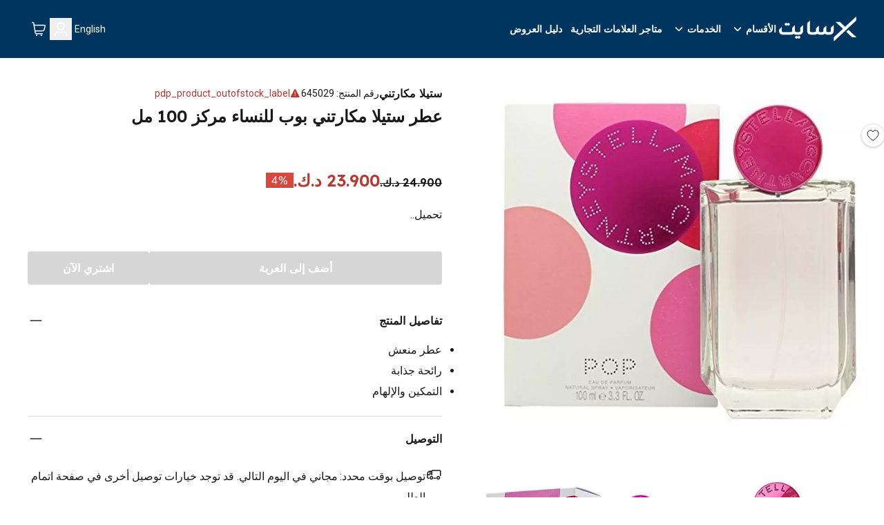

--- FILE ---
content_type: text/html; charset=utf-8
request_url: https://www.xcite.com/ar-KW/stella-mccartney-pop-for-women-eau-de-parfum-100ml/p
body_size: 62556
content:
<!DOCTYPE html><html lang="ar-KW" dir="rtl"><head><meta charSet="UTF-8"/><meta name="viewport" content="width=device-width, initial-scale=1.0"/><meta http-equiv="X-UA-Compatible" content="ie=edge"/><meta name="p:domain_verify" content="540cd615c8bed8c7c3b527f7796cdd2c"/><meta name="robots" content="index, follow"/><link rel="alternate" hrefLang="ar-KW" href="https://www.xcite.com/ar-KW/stella-mccartney-pop-for-women-eau-de-parfum-100ml/p"/><link rel="alternate" hrefLang="en-KW" href="https://www.xcite.com/stella-mccartney-pop-for-women-eau-de-parfum-100ml/p"/><link rel="alternate" hrefLang="x-default" href="https://www.xcite.com/ar-KW/stella-mccartney-pop-for-women-eau-de-parfum-100ml/p"/><link rel="canonical" href="https://www.xcite.com/ar-KW/stella-mccartney-pop-for-women-eau-de-parfum-100ml/p"/><title>سعر عطر ستيلا مكارتني بوب للنساء مركز 100 مل | تسوق اونلاين - اكسايت الكويت</title><meta name="description" content="اشتري عطر ستيلا مكارتني بوب للنساء مركز 100 مل بأفضل الاسعار في الكويت. تسوق اونلاين واحصل على عطر جديد بشحن مجاني من اكسايت الكترونيات الغانم. تسوق الآن!"/><script type="application/ld+json">{
              "@context": "https://schema.org/",
              "@type": "ElectronicsStore",
              "brand": {
                "@type": "Thing",
                "name": "Xcite"
              },
              "name": "اكسايت | موقع اكس سايت للتسوق اون لاين في الكويت من الكترونيات الغانم",
              "legalName": "Xcite General Trading Co. SPC",
              "description": "اكسايت الكترونيات الغانم هو المصدر الموثوق به في الكويت للتسوق اون لاين بأقوى ضمان وأفضل سعر لشراء الجوالات و أجهزة الكمبيوتر و أجهزة المنزل و المطبخ. تعرف على عروض اليوم واسعار سوق الكويت واشتري اونلاين!",
              "url": "https://www.xcite.com/ar-KW",
              "contactPoint": {
                "@type": "ContactPoint",
                "email":"Xsupport@xcite.com",
                "telephone": "1803535",
                "contactType": "Customer Support"
              },
              "openingHours": "Mo,Tu,We,Th,Fr,Sa,Su 09:00-22:00",
              "logo": "https://www.xcite.com/assets/icons/xcite-logo.png",
              "image": "https://www.xcite.com/assets/icons/xcite-logo.png",
              "sameAs": ["https://twitter.com/xcitealghanim", "https://www.facebook.com/XcitebyAlghanim", "https://instagram.com/xcitealghanim", "https://www.snapchat.com/@xcitealghanim", "https://www.tiktok.com/@xcitealghanim", "https://www.youtube.com/user/Xcitealghanim"],
              "address": {"@type": "PostalAddress", "streetAddress": "Al-Shuhada Street", "addressLocality": "Sharq", "addressRegion": "Kuwait", "postalCode": "13001"}

            }</script><link rel="preload" as="image" imageSrcSet="https://cdn.media.amplience.net/i/xcite/645029-01?img404=default&amp;w=1080&amp;qlt=75&amp;fmt=auto 1x, https://cdn.media.amplience.net/i/xcite/645029-01?img404=default&amp;w=2048&amp;qlt=75&amp;fmt=auto 2x"/><link rel="preload" as="image" imageSrcSet="https://cdn.media.amplience.net/i/xcite/645029-02?img404=default&amp;w=1080&amp;qlt=75&amp;fmt=auto 1x, https://cdn.media.amplience.net/i/xcite/645029-02?img404=default&amp;w=2048&amp;qlt=75&amp;fmt=auto 2x"/><link rel="preload" as="image" imageSrcSet="https://cdn.media.amplience.net/i/xcite/645029-03?img404=default&amp;w=1080&amp;qlt=75&amp;fmt=auto 1x, https://cdn.media.amplience.net/i/xcite/645029-03?img404=default&amp;w=2048&amp;qlt=75&amp;fmt=auto 2x"/><meta name="next-head-count" content="15"/><link rel="preconnect" href="https://fonts.googleapis.com"/><link rel="preconnect" href="https://fonts.gstatic.com" crossorigin="anonymous"/><link rel="stylesheet" media="print" data-href="https://fonts.googleapis.com/css2?family=Lexend:wght@300;600&amp;family=Roboto:wght@400;700&amp;family=Tajawal:wght@300;500;700&amp;display=swap"/><noscript><link rel="stylesheet" data-href="https://fonts.googleapis.com/css2?family=Lexend:wght@300;600&amp;family=Roboto:wght@400;700&amp;family=Tajawal:wght@300;500;700&amp;display=swap"/></noscript><link rel="prefetch" href="https://cdn.jsdelivr.net/npm/instantsearch.css@7.3.1/themes/reset-min.css" as="style" integrity="sha256-t2ATOGCtAIZNnzER679jwcFcKYfLlw01gli6F6oszk8=" crossorigin="anonymous"/><link rel="preconnect" href="https://fonts.gstatic.com" crossorigin /><link rel="preload" href="/_next/static/css/ce534c54efc7d2e0.css" as="style"/><link rel="stylesheet" href="/_next/static/css/ce534c54efc7d2e0.css" data-n-g=""/><link rel="preload" href="/_next/static/css/49c97e5d6e97c892.css" as="style"/><link rel="stylesheet" href="/_next/static/css/49c97e5d6e97c892.css" data-n-p=""/><link rel="preload" href="/_next/static/css/ac77ecbbb28e9148.css" as="style"/><link rel="stylesheet" href="/_next/static/css/ac77ecbbb28e9148.css" data-n-p=""/><noscript data-n-css=""></noscript><script defer="" nomodule="" src="/_next/static/chunks/polyfills-42372ed130431b0a.js"></script><script src="https://ajax.googleapis.com/ajax/libs/jquery/3.6.0/jquery.min.js" defer="" data-nscript="beforeInteractive"></script><script src="/_next/static/chunks/webpack-8dd09aa3eca154e6.js" defer=""></script><script src="/_next/static/chunks/framework-e952fed463eb8e34.js" defer=""></script><script src="/_next/static/chunks/main-e84b8557ee6d5656.js" defer=""></script><script src="/_next/static/chunks/pages/_app-49dfd59aaae300e8.js" defer=""></script><script src="/_next/static/chunks/7d0bf13e-19dab5a1dd871f79.js" defer=""></script><script src="/_next/static/chunks/5c0b189e-88a4c9ffb3caa532.js" defer=""></script><script src="/_next/static/chunks/664-d98bd69cb3aa1387.js" defer=""></script><script src="/_next/static/chunks/134-af6b134b41521bc8.js" defer=""></script><script src="/_next/static/chunks/407-a917e958c5dec60b.js" defer=""></script><script src="/_next/static/chunks/114-86535a61d272cbfd.js" defer=""></script><script src="/_next/static/chunks/pages/product/%5B%5B...slug%5D%5D-df68742419a20511.js" defer=""></script><script src="/_next/static/z03tTFDO3nhWSkMHAeICc/_buildManifest.js" defer=""></script><script src="/_next/static/z03tTFDO3nhWSkMHAeICc/_ssgManifest.js" defer=""></script><style data-href="https://fonts.googleapis.com/css2?family=Lexend:wght@300;600&family=Roboto:wght@400;700&family=Tajawal:wght@300;500;700&display=swap">@font-face{font-family:'Lexend';font-style:normal;font-weight:300;font-display:swap;src:url(https://fonts.gstatic.com/l/font?kit=wlptgwvFAVdoq2_F94zlCfv0bz1WC2UW_LM&skey=77476a9438b362c8&v=v26) format('woff')}@font-face{font-family:'Lexend';font-style:normal;font-weight:600;font-display:swap;src:url(https://fonts.gstatic.com/l/font?kit=wlptgwvFAVdoq2_F94zlCfv0bz1WC-UR_LM&skey=77476a9438b362c8&v=v26) format('woff')}@font-face{font-family:'Roboto';font-style:normal;font-weight:400;font-stretch:normal;font-display:swap;src:url(https://fonts.gstatic.com/l/font?kit=KFOMCnqEu92Fr1ME7kSn66aGLdTylUAMQXC89YmC2DPNWubEbWmQ&skey=a0a0114a1dcab3ac&v=v50) format('woff')}@font-face{font-family:'Roboto';font-style:normal;font-weight:700;font-stretch:normal;font-display:swap;src:url(https://fonts.gstatic.com/l/font?kit=KFOMCnqEu92Fr1ME7kSn66aGLdTylUAMQXC89YmC2DPNWuYjammQ&skey=a0a0114a1dcab3ac&v=v50) format('woff')}@font-face{font-family:'Tajawal';font-style:normal;font-weight:300;font-display:swap;src:url(https://fonts.gstatic.com/l/font?kit=Iurf6YBj_oCad4k1l5qjLrU&skey=903211da6d95d408&v=v12) format('woff')}@font-face{font-family:'Tajawal';font-style:normal;font-weight:500;font-display:swap;src:url(https://fonts.gstatic.com/l/font?kit=Iurf6YBj_oCad4k1l8KiLrU&skey=5ed604fea35b581d&v=v12) format('woff')}@font-face{font-family:'Tajawal';font-style:normal;font-weight:700;font-display:swap;src:url(https://fonts.gstatic.com/l/font?kit=Iurf6YBj_oCad4k1l4qkLrU&skey=ac892a66ca3d9b4d&v=v12) format('woff')}@font-face{font-family:'Lexend';font-style:normal;font-weight:300;font-display:swap;src:url(https://fonts.gstatic.com/s/lexend/v26/wlpwgwvFAVdoq2_v9KQU82RHaBBX.woff2) format('woff2');unicode-range:U+0102-0103,U+0110-0111,U+0128-0129,U+0168-0169,U+01A0-01A1,U+01AF-01B0,U+0300-0301,U+0303-0304,U+0308-0309,U+0323,U+0329,U+1EA0-1EF9,U+20AB}@font-face{font-family:'Lexend';font-style:normal;font-weight:300;font-display:swap;src:url(https://fonts.gstatic.com/s/lexend/v26/wlpwgwvFAVdoq2_v9aQU82RHaBBX.woff2) format('woff2');unicode-range:U+0100-02BA,U+02BD-02C5,U+02C7-02CC,U+02CE-02D7,U+02DD-02FF,U+0304,U+0308,U+0329,U+1D00-1DBF,U+1E00-1E9F,U+1EF2-1EFF,U+2020,U+20A0-20AB,U+20AD-20C0,U+2113,U+2C60-2C7F,U+A720-A7FF}@font-face{font-family:'Lexend';font-style:normal;font-weight:300;font-display:swap;src:url(https://fonts.gstatic.com/s/lexend/v26/wlpwgwvFAVdoq2_v-6QU82RHaA.woff2) format('woff2');unicode-range:U+0000-00FF,U+0131,U+0152-0153,U+02BB-02BC,U+02C6,U+02DA,U+02DC,U+0304,U+0308,U+0329,U+2000-206F,U+20AC,U+2122,U+2191,U+2193,U+2212,U+2215,U+FEFF,U+FFFD}@font-face{font-family:'Lexend';font-style:normal;font-weight:600;font-display:swap;src:url(https://fonts.gstatic.com/s/lexend/v26/wlpwgwvFAVdoq2_v9KQU82RHaBBX.woff2) format('woff2');unicode-range:U+0102-0103,U+0110-0111,U+0128-0129,U+0168-0169,U+01A0-01A1,U+01AF-01B0,U+0300-0301,U+0303-0304,U+0308-0309,U+0323,U+0329,U+1EA0-1EF9,U+20AB}@font-face{font-family:'Lexend';font-style:normal;font-weight:600;font-display:swap;src:url(https://fonts.gstatic.com/s/lexend/v26/wlpwgwvFAVdoq2_v9aQU82RHaBBX.woff2) format('woff2');unicode-range:U+0100-02BA,U+02BD-02C5,U+02C7-02CC,U+02CE-02D7,U+02DD-02FF,U+0304,U+0308,U+0329,U+1D00-1DBF,U+1E00-1E9F,U+1EF2-1EFF,U+2020,U+20A0-20AB,U+20AD-20C0,U+2113,U+2C60-2C7F,U+A720-A7FF}@font-face{font-family:'Lexend';font-style:normal;font-weight:600;font-display:swap;src:url(https://fonts.gstatic.com/s/lexend/v26/wlpwgwvFAVdoq2_v-6QU82RHaA.woff2) format('woff2');unicode-range:U+0000-00FF,U+0131,U+0152-0153,U+02BB-02BC,U+02C6,U+02DA,U+02DC,U+0304,U+0308,U+0329,U+2000-206F,U+20AC,U+2122,U+2191,U+2193,U+2212,U+2215,U+FEFF,U+FFFD}@font-face{font-family:'Roboto';font-style:normal;font-weight:400;font-stretch:100%;font-display:swap;src:url(https://fonts.gstatic.com/s/roboto/v50/KFO7CnqEu92Fr1ME7kSn66aGLdTylUAMa3GUBHMdazTgWw.woff2) format('woff2');unicode-range:U+0460-052F,U+1C80-1C8A,U+20B4,U+2DE0-2DFF,U+A640-A69F,U+FE2E-FE2F}@font-face{font-family:'Roboto';font-style:normal;font-weight:400;font-stretch:100%;font-display:swap;src:url(https://fonts.gstatic.com/s/roboto/v50/KFO7CnqEu92Fr1ME7kSn66aGLdTylUAMa3iUBHMdazTgWw.woff2) format('woff2');unicode-range:U+0301,U+0400-045F,U+0490-0491,U+04B0-04B1,U+2116}@font-face{font-family:'Roboto';font-style:normal;font-weight:400;font-stretch:100%;font-display:swap;src:url(https://fonts.gstatic.com/s/roboto/v50/KFO7CnqEu92Fr1ME7kSn66aGLdTylUAMa3CUBHMdazTgWw.woff2) format('woff2');unicode-range:U+1F00-1FFF}@font-face{font-family:'Roboto';font-style:normal;font-weight:400;font-stretch:100%;font-display:swap;src:url(https://fonts.gstatic.com/s/roboto/v50/KFO7CnqEu92Fr1ME7kSn66aGLdTylUAMa3-UBHMdazTgWw.woff2) format('woff2');unicode-range:U+0370-0377,U+037A-037F,U+0384-038A,U+038C,U+038E-03A1,U+03A3-03FF}@font-face{font-family:'Roboto';font-style:normal;font-weight:400;font-stretch:100%;font-display:swap;src:url(https://fonts.gstatic.com/s/roboto/v50/KFO7CnqEu92Fr1ME7kSn66aGLdTylUAMawCUBHMdazTgWw.woff2) format('woff2');unicode-range:U+0302-0303,U+0305,U+0307-0308,U+0310,U+0312,U+0315,U+031A,U+0326-0327,U+032C,U+032F-0330,U+0332-0333,U+0338,U+033A,U+0346,U+034D,U+0391-03A1,U+03A3-03A9,U+03B1-03C9,U+03D1,U+03D5-03D6,U+03F0-03F1,U+03F4-03F5,U+2016-2017,U+2034-2038,U+203C,U+2040,U+2043,U+2047,U+2050,U+2057,U+205F,U+2070-2071,U+2074-208E,U+2090-209C,U+20D0-20DC,U+20E1,U+20E5-20EF,U+2100-2112,U+2114-2115,U+2117-2121,U+2123-214F,U+2190,U+2192,U+2194-21AE,U+21B0-21E5,U+21F1-21F2,U+21F4-2211,U+2213-2214,U+2216-22FF,U+2308-230B,U+2310,U+2319,U+231C-2321,U+2336-237A,U+237C,U+2395,U+239B-23B7,U+23D0,U+23DC-23E1,U+2474-2475,U+25AF,U+25B3,U+25B7,U+25BD,U+25C1,U+25CA,U+25CC,U+25FB,U+266D-266F,U+27C0-27FF,U+2900-2AFF,U+2B0E-2B11,U+2B30-2B4C,U+2BFE,U+3030,U+FF5B,U+FF5D,U+1D400-1D7FF,U+1EE00-1EEFF}@font-face{font-family:'Roboto';font-style:normal;font-weight:400;font-stretch:100%;font-display:swap;src:url(https://fonts.gstatic.com/s/roboto/v50/KFO7CnqEu92Fr1ME7kSn66aGLdTylUAMaxKUBHMdazTgWw.woff2) format('woff2');unicode-range:U+0001-000C,U+000E-001F,U+007F-009F,U+20DD-20E0,U+20E2-20E4,U+2150-218F,U+2190,U+2192,U+2194-2199,U+21AF,U+21E6-21F0,U+21F3,U+2218-2219,U+2299,U+22C4-22C6,U+2300-243F,U+2440-244A,U+2460-24FF,U+25A0-27BF,U+2800-28FF,U+2921-2922,U+2981,U+29BF,U+29EB,U+2B00-2BFF,U+4DC0-4DFF,U+FFF9-FFFB,U+10140-1018E,U+10190-1019C,U+101A0,U+101D0-101FD,U+102E0-102FB,U+10E60-10E7E,U+1D2C0-1D2D3,U+1D2E0-1D37F,U+1F000-1F0FF,U+1F100-1F1AD,U+1F1E6-1F1FF,U+1F30D-1F30F,U+1F315,U+1F31C,U+1F31E,U+1F320-1F32C,U+1F336,U+1F378,U+1F37D,U+1F382,U+1F393-1F39F,U+1F3A7-1F3A8,U+1F3AC-1F3AF,U+1F3C2,U+1F3C4-1F3C6,U+1F3CA-1F3CE,U+1F3D4-1F3E0,U+1F3ED,U+1F3F1-1F3F3,U+1F3F5-1F3F7,U+1F408,U+1F415,U+1F41F,U+1F426,U+1F43F,U+1F441-1F442,U+1F444,U+1F446-1F449,U+1F44C-1F44E,U+1F453,U+1F46A,U+1F47D,U+1F4A3,U+1F4B0,U+1F4B3,U+1F4B9,U+1F4BB,U+1F4BF,U+1F4C8-1F4CB,U+1F4D6,U+1F4DA,U+1F4DF,U+1F4E3-1F4E6,U+1F4EA-1F4ED,U+1F4F7,U+1F4F9-1F4FB,U+1F4FD-1F4FE,U+1F503,U+1F507-1F50B,U+1F50D,U+1F512-1F513,U+1F53E-1F54A,U+1F54F-1F5FA,U+1F610,U+1F650-1F67F,U+1F687,U+1F68D,U+1F691,U+1F694,U+1F698,U+1F6AD,U+1F6B2,U+1F6B9-1F6BA,U+1F6BC,U+1F6C6-1F6CF,U+1F6D3-1F6D7,U+1F6E0-1F6EA,U+1F6F0-1F6F3,U+1F6F7-1F6FC,U+1F700-1F7FF,U+1F800-1F80B,U+1F810-1F847,U+1F850-1F859,U+1F860-1F887,U+1F890-1F8AD,U+1F8B0-1F8BB,U+1F8C0-1F8C1,U+1F900-1F90B,U+1F93B,U+1F946,U+1F984,U+1F996,U+1F9E9,U+1FA00-1FA6F,U+1FA70-1FA7C,U+1FA80-1FA89,U+1FA8F-1FAC6,U+1FACE-1FADC,U+1FADF-1FAE9,U+1FAF0-1FAF8,U+1FB00-1FBFF}@font-face{font-family:'Roboto';font-style:normal;font-weight:400;font-stretch:100%;font-display:swap;src:url(https://fonts.gstatic.com/s/roboto/v50/KFO7CnqEu92Fr1ME7kSn66aGLdTylUAMa3OUBHMdazTgWw.woff2) format('woff2');unicode-range:U+0102-0103,U+0110-0111,U+0128-0129,U+0168-0169,U+01A0-01A1,U+01AF-01B0,U+0300-0301,U+0303-0304,U+0308-0309,U+0323,U+0329,U+1EA0-1EF9,U+20AB}@font-face{font-family:'Roboto';font-style:normal;font-weight:400;font-stretch:100%;font-display:swap;src:url(https://fonts.gstatic.com/s/roboto/v50/KFO7CnqEu92Fr1ME7kSn66aGLdTylUAMa3KUBHMdazTgWw.woff2) format('woff2');unicode-range:U+0100-02BA,U+02BD-02C5,U+02C7-02CC,U+02CE-02D7,U+02DD-02FF,U+0304,U+0308,U+0329,U+1D00-1DBF,U+1E00-1E9F,U+1EF2-1EFF,U+2020,U+20A0-20AB,U+20AD-20C0,U+2113,U+2C60-2C7F,U+A720-A7FF}@font-face{font-family:'Roboto';font-style:normal;font-weight:400;font-stretch:100%;font-display:swap;src:url(https://fonts.gstatic.com/s/roboto/v50/KFO7CnqEu92Fr1ME7kSn66aGLdTylUAMa3yUBHMdazQ.woff2) format('woff2');unicode-range:U+0000-00FF,U+0131,U+0152-0153,U+02BB-02BC,U+02C6,U+02DA,U+02DC,U+0304,U+0308,U+0329,U+2000-206F,U+20AC,U+2122,U+2191,U+2193,U+2212,U+2215,U+FEFF,U+FFFD}@font-face{font-family:'Roboto';font-style:normal;font-weight:700;font-stretch:100%;font-display:swap;src:url(https://fonts.gstatic.com/s/roboto/v50/KFO7CnqEu92Fr1ME7kSn66aGLdTylUAMa3GUBHMdazTgWw.woff2) format('woff2');unicode-range:U+0460-052F,U+1C80-1C8A,U+20B4,U+2DE0-2DFF,U+A640-A69F,U+FE2E-FE2F}@font-face{font-family:'Roboto';font-style:normal;font-weight:700;font-stretch:100%;font-display:swap;src:url(https://fonts.gstatic.com/s/roboto/v50/KFO7CnqEu92Fr1ME7kSn66aGLdTylUAMa3iUBHMdazTgWw.woff2) format('woff2');unicode-range:U+0301,U+0400-045F,U+0490-0491,U+04B0-04B1,U+2116}@font-face{font-family:'Roboto';font-style:normal;font-weight:700;font-stretch:100%;font-display:swap;src:url(https://fonts.gstatic.com/s/roboto/v50/KFO7CnqEu92Fr1ME7kSn66aGLdTylUAMa3CUBHMdazTgWw.woff2) format('woff2');unicode-range:U+1F00-1FFF}@font-face{font-family:'Roboto';font-style:normal;font-weight:700;font-stretch:100%;font-display:swap;src:url(https://fonts.gstatic.com/s/roboto/v50/KFO7CnqEu92Fr1ME7kSn66aGLdTylUAMa3-UBHMdazTgWw.woff2) format('woff2');unicode-range:U+0370-0377,U+037A-037F,U+0384-038A,U+038C,U+038E-03A1,U+03A3-03FF}@font-face{font-family:'Roboto';font-style:normal;font-weight:700;font-stretch:100%;font-display:swap;src:url(https://fonts.gstatic.com/s/roboto/v50/KFO7CnqEu92Fr1ME7kSn66aGLdTylUAMawCUBHMdazTgWw.woff2) format('woff2');unicode-range:U+0302-0303,U+0305,U+0307-0308,U+0310,U+0312,U+0315,U+031A,U+0326-0327,U+032C,U+032F-0330,U+0332-0333,U+0338,U+033A,U+0346,U+034D,U+0391-03A1,U+03A3-03A9,U+03B1-03C9,U+03D1,U+03D5-03D6,U+03F0-03F1,U+03F4-03F5,U+2016-2017,U+2034-2038,U+203C,U+2040,U+2043,U+2047,U+2050,U+2057,U+205F,U+2070-2071,U+2074-208E,U+2090-209C,U+20D0-20DC,U+20E1,U+20E5-20EF,U+2100-2112,U+2114-2115,U+2117-2121,U+2123-214F,U+2190,U+2192,U+2194-21AE,U+21B0-21E5,U+21F1-21F2,U+21F4-2211,U+2213-2214,U+2216-22FF,U+2308-230B,U+2310,U+2319,U+231C-2321,U+2336-237A,U+237C,U+2395,U+239B-23B7,U+23D0,U+23DC-23E1,U+2474-2475,U+25AF,U+25B3,U+25B7,U+25BD,U+25C1,U+25CA,U+25CC,U+25FB,U+266D-266F,U+27C0-27FF,U+2900-2AFF,U+2B0E-2B11,U+2B30-2B4C,U+2BFE,U+3030,U+FF5B,U+FF5D,U+1D400-1D7FF,U+1EE00-1EEFF}@font-face{font-family:'Roboto';font-style:normal;font-weight:700;font-stretch:100%;font-display:swap;src:url(https://fonts.gstatic.com/s/roboto/v50/KFO7CnqEu92Fr1ME7kSn66aGLdTylUAMaxKUBHMdazTgWw.woff2) format('woff2');unicode-range:U+0001-000C,U+000E-001F,U+007F-009F,U+20DD-20E0,U+20E2-20E4,U+2150-218F,U+2190,U+2192,U+2194-2199,U+21AF,U+21E6-21F0,U+21F3,U+2218-2219,U+2299,U+22C4-22C6,U+2300-243F,U+2440-244A,U+2460-24FF,U+25A0-27BF,U+2800-28FF,U+2921-2922,U+2981,U+29BF,U+29EB,U+2B00-2BFF,U+4DC0-4DFF,U+FFF9-FFFB,U+10140-1018E,U+10190-1019C,U+101A0,U+101D0-101FD,U+102E0-102FB,U+10E60-10E7E,U+1D2C0-1D2D3,U+1D2E0-1D37F,U+1F000-1F0FF,U+1F100-1F1AD,U+1F1E6-1F1FF,U+1F30D-1F30F,U+1F315,U+1F31C,U+1F31E,U+1F320-1F32C,U+1F336,U+1F378,U+1F37D,U+1F382,U+1F393-1F39F,U+1F3A7-1F3A8,U+1F3AC-1F3AF,U+1F3C2,U+1F3C4-1F3C6,U+1F3CA-1F3CE,U+1F3D4-1F3E0,U+1F3ED,U+1F3F1-1F3F3,U+1F3F5-1F3F7,U+1F408,U+1F415,U+1F41F,U+1F426,U+1F43F,U+1F441-1F442,U+1F444,U+1F446-1F449,U+1F44C-1F44E,U+1F453,U+1F46A,U+1F47D,U+1F4A3,U+1F4B0,U+1F4B3,U+1F4B9,U+1F4BB,U+1F4BF,U+1F4C8-1F4CB,U+1F4D6,U+1F4DA,U+1F4DF,U+1F4E3-1F4E6,U+1F4EA-1F4ED,U+1F4F7,U+1F4F9-1F4FB,U+1F4FD-1F4FE,U+1F503,U+1F507-1F50B,U+1F50D,U+1F512-1F513,U+1F53E-1F54A,U+1F54F-1F5FA,U+1F610,U+1F650-1F67F,U+1F687,U+1F68D,U+1F691,U+1F694,U+1F698,U+1F6AD,U+1F6B2,U+1F6B9-1F6BA,U+1F6BC,U+1F6C6-1F6CF,U+1F6D3-1F6D7,U+1F6E0-1F6EA,U+1F6F0-1F6F3,U+1F6F7-1F6FC,U+1F700-1F7FF,U+1F800-1F80B,U+1F810-1F847,U+1F850-1F859,U+1F860-1F887,U+1F890-1F8AD,U+1F8B0-1F8BB,U+1F8C0-1F8C1,U+1F900-1F90B,U+1F93B,U+1F946,U+1F984,U+1F996,U+1F9E9,U+1FA00-1FA6F,U+1FA70-1FA7C,U+1FA80-1FA89,U+1FA8F-1FAC6,U+1FACE-1FADC,U+1FADF-1FAE9,U+1FAF0-1FAF8,U+1FB00-1FBFF}@font-face{font-family:'Roboto';font-style:normal;font-weight:700;font-stretch:100%;font-display:swap;src:url(https://fonts.gstatic.com/s/roboto/v50/KFO7CnqEu92Fr1ME7kSn66aGLdTylUAMa3OUBHMdazTgWw.woff2) format('woff2');unicode-range:U+0102-0103,U+0110-0111,U+0128-0129,U+0168-0169,U+01A0-01A1,U+01AF-01B0,U+0300-0301,U+0303-0304,U+0308-0309,U+0323,U+0329,U+1EA0-1EF9,U+20AB}@font-face{font-family:'Roboto';font-style:normal;font-weight:700;font-stretch:100%;font-display:swap;src:url(https://fonts.gstatic.com/s/roboto/v50/KFO7CnqEu92Fr1ME7kSn66aGLdTylUAMa3KUBHMdazTgWw.woff2) format('woff2');unicode-range:U+0100-02BA,U+02BD-02C5,U+02C7-02CC,U+02CE-02D7,U+02DD-02FF,U+0304,U+0308,U+0329,U+1D00-1DBF,U+1E00-1E9F,U+1EF2-1EFF,U+2020,U+20A0-20AB,U+20AD-20C0,U+2113,U+2C60-2C7F,U+A720-A7FF}@font-face{font-family:'Roboto';font-style:normal;font-weight:700;font-stretch:100%;font-display:swap;src:url(https://fonts.gstatic.com/s/roboto/v50/KFO7CnqEu92Fr1ME7kSn66aGLdTylUAMa3yUBHMdazQ.woff2) format('woff2');unicode-range:U+0000-00FF,U+0131,U+0152-0153,U+02BB-02BC,U+02C6,U+02DA,U+02DC,U+0304,U+0308,U+0329,U+2000-206F,U+20AC,U+2122,U+2191,U+2193,U+2212,U+2215,U+FEFF,U+FFFD}@font-face{font-family:'Tajawal';font-style:normal;font-weight:300;font-display:swap;src:url(https://fonts.gstatic.com/s/tajawal/v12/Iurf6YBj_oCad4k1l5qjHrRpiZtK6GwN9w.woff2) format('woff2');unicode-range:U+0600-06FF,U+0750-077F,U+0870-088E,U+0890-0891,U+0897-08E1,U+08E3-08FF,U+200C-200E,U+2010-2011,U+204F,U+2E41,U+FB50-FDFF,U+FE70-FE74,U+FE76-FEFC,U+102E0-102FB,U+10E60-10E7E,U+10EC2-10EC4,U+10EFC-10EFF,U+1EE00-1EE03,U+1EE05-1EE1F,U+1EE21-1EE22,U+1EE24,U+1EE27,U+1EE29-1EE32,U+1EE34-1EE37,U+1EE39,U+1EE3B,U+1EE42,U+1EE47,U+1EE49,U+1EE4B,U+1EE4D-1EE4F,U+1EE51-1EE52,U+1EE54,U+1EE57,U+1EE59,U+1EE5B,U+1EE5D,U+1EE5F,U+1EE61-1EE62,U+1EE64,U+1EE67-1EE6A,U+1EE6C-1EE72,U+1EE74-1EE77,U+1EE79-1EE7C,U+1EE7E,U+1EE80-1EE89,U+1EE8B-1EE9B,U+1EEA1-1EEA3,U+1EEA5-1EEA9,U+1EEAB-1EEBB,U+1EEF0-1EEF1}@font-face{font-family:'Tajawal';font-style:normal;font-weight:300;font-display:swap;src:url(https://fonts.gstatic.com/s/tajawal/v12/Iurf6YBj_oCad4k1l5qjHrFpiZtK6Gw.woff2) format('woff2');unicode-range:U+0000-00FF,U+0131,U+0152-0153,U+02BB-02BC,U+02C6,U+02DA,U+02DC,U+0304,U+0308,U+0329,U+2000-206F,U+20AC,U+2122,U+2191,U+2193,U+2212,U+2215,U+FEFF,U+FFFD}@font-face{font-family:'Tajawal';font-style:normal;font-weight:500;font-display:swap;src:url(https://fonts.gstatic.com/s/tajawal/v12/Iurf6YBj_oCad4k1l8KiHrRpiZtK6GwN9w.woff2) format('woff2');unicode-range:U+0600-06FF,U+0750-077F,U+0870-088E,U+0890-0891,U+0897-08E1,U+08E3-08FF,U+200C-200E,U+2010-2011,U+204F,U+2E41,U+FB50-FDFF,U+FE70-FE74,U+FE76-FEFC,U+102E0-102FB,U+10E60-10E7E,U+10EC2-10EC4,U+10EFC-10EFF,U+1EE00-1EE03,U+1EE05-1EE1F,U+1EE21-1EE22,U+1EE24,U+1EE27,U+1EE29-1EE32,U+1EE34-1EE37,U+1EE39,U+1EE3B,U+1EE42,U+1EE47,U+1EE49,U+1EE4B,U+1EE4D-1EE4F,U+1EE51-1EE52,U+1EE54,U+1EE57,U+1EE59,U+1EE5B,U+1EE5D,U+1EE5F,U+1EE61-1EE62,U+1EE64,U+1EE67-1EE6A,U+1EE6C-1EE72,U+1EE74-1EE77,U+1EE79-1EE7C,U+1EE7E,U+1EE80-1EE89,U+1EE8B-1EE9B,U+1EEA1-1EEA3,U+1EEA5-1EEA9,U+1EEAB-1EEBB,U+1EEF0-1EEF1}@font-face{font-family:'Tajawal';font-style:normal;font-weight:500;font-display:swap;src:url(https://fonts.gstatic.com/s/tajawal/v12/Iurf6YBj_oCad4k1l8KiHrFpiZtK6Gw.woff2) format('woff2');unicode-range:U+0000-00FF,U+0131,U+0152-0153,U+02BB-02BC,U+02C6,U+02DA,U+02DC,U+0304,U+0308,U+0329,U+2000-206F,U+20AC,U+2122,U+2191,U+2193,U+2212,U+2215,U+FEFF,U+FFFD}@font-face{font-family:'Tajawal';font-style:normal;font-weight:700;font-display:swap;src:url(https://fonts.gstatic.com/s/tajawal/v12/Iurf6YBj_oCad4k1l4qkHrRpiZtK6GwN9w.woff2) format('woff2');unicode-range:U+0600-06FF,U+0750-077F,U+0870-088E,U+0890-0891,U+0897-08E1,U+08E3-08FF,U+200C-200E,U+2010-2011,U+204F,U+2E41,U+FB50-FDFF,U+FE70-FE74,U+FE76-FEFC,U+102E0-102FB,U+10E60-10E7E,U+10EC2-10EC4,U+10EFC-10EFF,U+1EE00-1EE03,U+1EE05-1EE1F,U+1EE21-1EE22,U+1EE24,U+1EE27,U+1EE29-1EE32,U+1EE34-1EE37,U+1EE39,U+1EE3B,U+1EE42,U+1EE47,U+1EE49,U+1EE4B,U+1EE4D-1EE4F,U+1EE51-1EE52,U+1EE54,U+1EE57,U+1EE59,U+1EE5B,U+1EE5D,U+1EE5F,U+1EE61-1EE62,U+1EE64,U+1EE67-1EE6A,U+1EE6C-1EE72,U+1EE74-1EE77,U+1EE79-1EE7C,U+1EE7E,U+1EE80-1EE89,U+1EE8B-1EE9B,U+1EEA1-1EEA3,U+1EEA5-1EEA9,U+1EEAB-1EEBB,U+1EEF0-1EEF1}@font-face{font-family:'Tajawal';font-style:normal;font-weight:700;font-display:swap;src:url(https://fonts.gstatic.com/s/tajawal/v12/Iurf6YBj_oCad4k1l4qkHrFpiZtK6Gw.woff2) format('woff2');unicode-range:U+0000-00FF,U+0131,U+0152-0153,U+02BB-02BC,U+02C6,U+02DA,U+02DC,U+0304,U+0308,U+0329,U+2000-206F,U+20AC,U+2122,U+2191,U+2193,U+2212,U+2215,U+FEFF,U+FFFD}</style></head><body><noscript><iframe src="https://www.googletagmanager.com/ns.html?id=GTM-KGNTST" height="0" width="0" style="display:none;visibility:hidden"></iframe></noscript><div id="__next"><header class="Header_headerWrapper__uF9Fn " data-cs-capture="true"><div class="Header_header__lQLoK"><div class="w-9 sp:w-28 flex-none z-50 Header_headerLogo__BQ_pI"><a href="/ar-KW"><img src="/assets/icons/logoAr.svg" alt="Xcite Logo" width="1178" height="402" loading="eager" decoding="async"/></a></div><button class="Header_headerMenu__XyeaB"><svg width="24" height="24" viewBox="0 0 24 24" fill="current" xmlns="http://www.w3.org/2000/svg" class="w-6 h-6" stroke="white"><path d="M3 17.5391H21.75" stroke="white" stroke-width="1.5" stroke-linecap="round" stroke-linejoin="round"></path><path d="M3 11.7695H21.75" stroke="white" stroke-width="1.5" stroke-linecap="round" stroke-linejoin="round"></path><path d="M3 6H21.75" stroke="white" stroke-width="1.5" stroke-linecap="round" stroke-linejoin="round"></path></svg></button><div class="hidden Header_navigationWrapper__PmYYV"><div class="sm:hidden text-black mb-5 flex justify-end"><a href="/stella-mccartney-pop-for-women-eau-de-parfum-100ml/p" class="block typography-small cursor-pointer p-1 z-50 border-[1px] border-primary-900 rounded text-primary-900 inline-block px-3 py-2 text-3xl">English</a></div><div><div class="Header_navigationLink__yUNWB Header_navigationLinkWithChildren__Mc29j false hidden sp:block">الأقسام<svg width="100%" height="100%" viewBox="0 0 24 24" fill="none" xmlns="http://www.w3.org/2000/svg" class="text-white w-6 h-6 stroke-current hidden sp:block"><path d="M16.5 10L12.212 14.2876C12.1842 14.3155 12.1511 14.3376 12.1148 14.3527C12.0784 14.3677 12.0394 14.3755 12 14.3755C11.9606 14.3755 11.9216 14.3677 11.8852 14.3527C11.8489 14.3376 11.8158 14.3155 11.788 14.2876L7.5 10" stroke="current" stroke-width="1.5" stroke-linecap="round" stroke-linejoin="round"></path></svg></div><span class="Header_navigationLink__yUNWB false block sp:hidden">الأقسام</span><div class="Header_navigationFlyout__3RTIn sp:hidden"><div class="bg-white sp:px-10 sp:py-12 sp:min-w-[480px]"><ul class="mb-5"><li class="py-3 sp:px-5 cursor-pointer active:bg-primary-50 rounded bg-white"><div class="flex flex-row justify-between items-center"><h5>الكمبيوترات و التابلت</h5><svg width="100%" height="100%" fill="none" stroke="current" stroke-width="1.5" stroke-linecap="round" stroke-linejoin="round" xmlns="http://www.w3.org/2000/svg" class="text-black w-8 h-4 stroke-current ltr:rotate-180"><path d="M11.67 5 6.906 9.764a.333.333 0 0 0 0 .472L11.67 15"></path></svg></div></li><li class="py-3 sp:px-5 cursor-pointer active:bg-primary-50 rounded bg-white"><div class="flex flex-row justify-between items-center"><h5>الهواتف والسماعات</h5><svg width="100%" height="100%" fill="none" stroke="current" stroke-width="1.5" stroke-linecap="round" stroke-linejoin="round" xmlns="http://www.w3.org/2000/svg" class="text-black w-8 h-4 stroke-current ltr:rotate-180"><path d="M11.67 5 6.906 9.764a.333.333 0 0 0 0 .472L11.67 15"></path></svg></div></li><li class="py-3 sp:px-5 cursor-pointer active:bg-primary-50 rounded bg-white"><div class="flex flex-row justify-between items-center"><h5>تلفزيونات والمسرح المنزلي وأجهزة العرض</h5><svg width="100%" height="100%" fill="none" stroke="current" stroke-width="1.5" stroke-linecap="round" stroke-linejoin="round" xmlns="http://www.w3.org/2000/svg" class="text-black w-8 h-4 stroke-current ltr:rotate-180"><path d="M11.67 5 6.906 9.764a.333.333 0 0 0 0 .472L11.67 15"></path></svg></div></li><li class="py-3 sp:px-5 cursor-pointer active:bg-primary-50 rounded bg-white"><div class="flex flex-row justify-between items-center"><h5>عالم الألعاب</h5><svg width="100%" height="100%" fill="none" stroke="current" stroke-width="1.5" stroke-linecap="round" stroke-linejoin="round" xmlns="http://www.w3.org/2000/svg" class="text-black w-8 h-4 stroke-current ltr:rotate-180"><path d="M11.67 5 6.906 9.764a.333.333 0 0 0 0 .472L11.67 15"></path></svg></div></li><li class="py-3 sp:px-5 cursor-pointer active:bg-primary-50 rounded bg-white"><div class="flex flex-row justify-between items-center"><h5>البطائق الرقميه</h5><svg width="100%" height="100%" fill="none" stroke="current" stroke-width="1.5" stroke-linecap="round" stroke-linejoin="round" xmlns="http://www.w3.org/2000/svg" class="text-black w-8 h-4 stroke-current ltr:rotate-180"><path d="M11.67 5 6.906 9.764a.333.333 0 0 0 0 .472L11.67 15"></path></svg></div></li><li class="py-3 sp:px-5 cursor-pointer active:bg-primary-50 rounded bg-white"><div class="flex flex-row justify-between items-center"><h5>الأجهزة المنزلية الكبيرة</h5><svg width="100%" height="100%" fill="none" stroke="current" stroke-width="1.5" stroke-linecap="round" stroke-linejoin="round" xmlns="http://www.w3.org/2000/svg" class="text-black w-8 h-4 stroke-current ltr:rotate-180"><path d="M11.67 5 6.906 9.764a.333.333 0 0 0 0 .472L11.67 15"></path></svg></div></li><li class="py-3 sp:px-5 cursor-pointer active:bg-primary-50 rounded bg-white"><div class="flex flex-row justify-between items-center"><h5>الأجهزة المنزلية الصغيرة</h5><svg width="100%" height="100%" fill="none" stroke="current" stroke-width="1.5" stroke-linecap="round" stroke-linejoin="round" xmlns="http://www.w3.org/2000/svg" class="text-black w-8 h-4 stroke-current ltr:rotate-180"><path d="M11.67 5 6.906 9.764a.333.333 0 0 0 0 .472L11.67 15"></path></svg></div></li><li class="py-3 sp:px-5 cursor-pointer active:bg-primary-50 rounded bg-white"><div class="flex flex-row justify-between items-center"><h5>أجهزة التكييف</h5><svg width="100%" height="100%" fill="none" stroke="current" stroke-width="1.5" stroke-linecap="round" stroke-linejoin="round" xmlns="http://www.w3.org/2000/svg" class="text-black w-8 h-4 stroke-current ltr:rotate-180"><path d="M11.67 5 6.906 9.764a.333.333 0 0 0 0 .472L11.67 15"></path></svg></div></li><li class="py-3 sp:px-5 cursor-pointer active:bg-primary-50 rounded bg-white"><div class="flex flex-row justify-between items-center"><h5>الكاميرات و التصوير</h5><svg width="100%" height="100%" fill="none" stroke="current" stroke-width="1.5" stroke-linecap="round" stroke-linejoin="round" xmlns="http://www.w3.org/2000/svg" class="text-black w-8 h-4 stroke-current ltr:rotate-180"><path d="M11.67 5 6.906 9.764a.333.333 0 0 0 0 .472L11.67 15"></path></svg></div></li><li class="py-3 sp:px-5 cursor-pointer active:bg-primary-50 rounded bg-white"><div class="flex flex-row justify-between items-center"><h5>المنزل الذكي</h5><svg width="100%" height="100%" fill="none" stroke="current" stroke-width="1.5" stroke-linecap="round" stroke-linejoin="round" xmlns="http://www.w3.org/2000/svg" class="text-black w-8 h-4 stroke-current ltr:rotate-180"><path d="M11.67 5 6.906 9.764a.333.333 0 0 0 0 .472L11.67 15"></path></svg></div></li><li class="py-3 sp:px-5 cursor-pointer active:bg-primary-50 rounded bg-white"><div class="flex flex-row justify-between items-center"><h5>أجهزة اللياقة والعناية الشخصية</h5><svg width="100%" height="100%" fill="none" stroke="current" stroke-width="1.5" stroke-linecap="round" stroke-linejoin="round" xmlns="http://www.w3.org/2000/svg" class="text-black w-8 h-4 stroke-current ltr:rotate-180"><path d="M11.67 5 6.906 9.764a.333.333 0 0 0 0 .472L11.67 15"></path></svg></div></li><li class="py-3 sp:px-5 cursor-pointer active:bg-primary-50 rounded bg-white"><div class="flex flex-row justify-between items-center"><h5>الألعاب و مستلزمات الأطفال</h5><svg width="100%" height="100%" fill="none" stroke="current" stroke-width="1.5" stroke-linecap="round" stroke-linejoin="round" xmlns="http://www.w3.org/2000/svg" class="text-black w-8 h-4 stroke-current ltr:rotate-180"><path d="M11.67 5 6.906 9.764a.333.333 0 0 0 0 .472L11.67 15"></path></svg></div></li><li class="py-3 sp:px-5 cursor-pointer active:bg-primary-50 rounded bg-white"><div class="flex flex-row justify-between items-center"><h5>السفر ومستلزمات الخروج</h5><svg width="100%" height="100%" fill="none" stroke="current" stroke-width="1.5" stroke-linecap="round" stroke-linejoin="round" xmlns="http://www.w3.org/2000/svg" class="text-black w-8 h-4 stroke-current ltr:rotate-180"><path d="M11.67 5 6.906 9.764a.333.333 0 0 0 0 .472L11.67 15"></path></svg></div></li><li class="py-3 sp:px-5 cursor-pointer active:bg-primary-50 rounded bg-white"><div class="flex flex-row justify-between items-center"><h5>الساعات</h5><svg width="100%" height="100%" fill="none" stroke="current" stroke-width="1.5" stroke-linecap="round" stroke-linejoin="round" xmlns="http://www.w3.org/2000/svg" class="text-black w-8 h-4 stroke-current ltr:rotate-180"><path d="M11.67 5 6.906 9.764a.333.333 0 0 0 0 .472L11.67 15"></path></svg></div></li><li class="py-3 sp:px-5 cursor-pointer active:bg-primary-50 rounded bg-white"><div class="flex flex-row justify-between items-center"><h5>العطور</h5><svg width="100%" height="100%" fill="none" stroke="current" stroke-width="1.5" stroke-linecap="round" stroke-linejoin="round" xmlns="http://www.w3.org/2000/svg" class="text-black w-8 h-4 stroke-current ltr:rotate-180"><path d="M11.67 5 6.906 9.764a.333.333 0 0 0 0 .472L11.67 15"></path></svg></div></li></ul></div></div></div><div><div class="Header_navigationLink__yUNWB Header_navigationLinkWithChildren__Mc29j false hidden sp:block">الخدمات<svg width="100%" height="100%" viewBox="0 0 24 24" fill="none" xmlns="http://www.w3.org/2000/svg" class="text-white w-6 h-6 stroke-current hidden sp:block"><path d="M16.5 10L12.212 14.2876C12.1842 14.3155 12.1511 14.3376 12.1148 14.3527C12.0784 14.3677 12.0394 14.3755 12 14.3755C11.9606 14.3755 11.9216 14.3677 11.8852 14.3527C11.8489 14.3376 11.8158 14.3155 11.788 14.2876L7.5 10" stroke="current" stroke-width="1.5" stroke-linecap="round" stroke-linejoin="round"></path></svg></div><span class="Header_navigationLink__yUNWB false block sp:hidden">الخدمات</span><div class="Header_navigationFlyout__3RTIn sp:hidden"><div class="bg-white sp:px-10 sp:py-12 sp:min-w-[480px]"><ul class="mb-5"><li class="mb-5 last:mb-0"><a class="Header_navigationLinkSub__sJ7V5" href="https://www.xcite.com/ar-KW/exclusives">فقط لدى اكسايت</a></li><li class="mb-5 last:mb-0"><a class="Header_navigationLinkSub__sJ7V5" href="https://www.xcite.com/ar-KW/new-arrivals">وصل حديثاً</a></li><li class="mb-5 last:mb-0"><a href="#" class="Header_navigationLinkSub__sJ7V5">معارضنا</a></li><li class="mb-5 last:mb-0"><a class="Header_navigationLinkSub__sJ7V5" href="https://www.xcite.com/ar-KW/warranty">XCARE -  كفالة و راحة البال</a></li><li class="mb-5 last:mb-0"><a class="Header_navigationLinkSub__sJ7V5" href="https://www.xcite.com/ar-KW/xservices">XSERVICES</a></li><li class="mb-5 last:mb-0"><a class="Header_navigationLinkSub__sJ7V5" href="https://www.xcite.com/ar-KW/easy-credit">دفع الأقساط الشهرية</a></li><li class="mb-5 last:mb-0"><a class="Header_navigationLinkSub__sJ7V5" href="https://www.xcite.com/ar-KW/express-delivery">توصيل خلال ساعة</a></li><li class="mb-5 last:mb-0"><a class="Header_navigationLinkSub__sJ7V5" href="https://www.xcite.com/ar-KW/service-centers">مراكز الخدمة</a></li><li class="mb-5 last:mb-0"><a class="Header_navigationLinkSub__sJ7V5" href="https://www.xcite.com/ar-KW/b2b">خدمات xسايت للشركات</a></li><li class="mb-5 last:mb-0"><a class="Header_navigationLinkSub__sJ7V5" href="https://www.xcite.com/ar-KW/trade-in-service">المقايضة</a></li><li class="mb-5 last:mb-0"><a class="Header_navigationLinkSub__sJ7V5" href="https://www.xcite.com/ar-KW/help-and-services">مساعدة</a></li></ul></div></div></div><div><a class="Header_navigationLink__yUNWB hidden sp:block" href="https://www.xcite.com/ar-KW/brand-stores">متاجر العلامات التجارية</a><span class="Header_navigationLink__yUNWB mb-0 block sp:hidden">متاجر العلامات التجارية</span><a class="Header_navigationTextlink__zAfka block sp:hidden" href="https://www.xcite.com/ar-KW/brand-stores">اعرض الكل</a></div><div><a class="Header_navigationLink__yUNWB hidden sp:block" href="https://www.xcite.com/ar-KW/flyer">دليل العروض</a><span class="Header_navigationLink__yUNWB mb-0 block sp:hidden">دليل العروض</span><a class="Header_navigationTextlink__zAfka block sp:hidden" href="https://www.xcite.com/ar-KW/flyer">اعرض الكل</a></div></div><div class="w-full z-50 Header_headerSearch__RQldY"><div></div></div><nav class="flex gap-4 sm:gap-6 lg:gap-8 justify-end items-center Header_headerUserMenu___a88I"><div class="hidden sm:block"><a href="/stella-mccartney-pop-for-women-eau-de-parfum-100ml/p" class="block typography-small cursor-pointer p-1 z-50 text-white">English</a></div><div class="relative z-50 "><button class="block self-end p-1"><svg width="100%" height="100%" viewBox="0 0 24 24" fill="none" xmlns="http://www.w3.org/2000/svg" stroke="white" stroke-width="1.5" stroke-linecap="round" stroke-linejoin="round" class="w-6 h-6"><path d="M7 7.922a4.922 4.922 0 1 0 9.844 0 4.922 4.922 0 0 0-9.844 0v0ZM20 21.753v-1.21a4 4 0 0 0-4-4H8a4 4 0 0 0-4 4v1.21"></path></svg></button></div><a class="block p-1 relative z-50" href="https://www.xcite.com/ar-KW/checkout/cart"><svg width="100%" height="100%" viewBox="0 0 24 24" fill="none" xmlns="http://www.w3.org/2000/svg" class="w-6 h-6" stroke="white"><path d="M17.3311 18.6714H8.47139C8.15497 18.6714 7.84874 18.5594 7.60699 18.3552C7.36524 18.1511 7.20356 17.8679 7.15061 17.556L4.79571 3.7141C4.74257 3.4023 4.58081 3.11936 4.33908 2.91538C4.09734 2.7114 3.79122 2.59954 3.47493 2.59961H2.59619" stroke="current" stroke-width="1.5" stroke-linecap="round" stroke-linejoin="round"></path><path d="M8.95915 21.3496C9.02539 21.3496 9.09013 21.33 9.1452 21.2932C9.20027 21.2564 9.2432 21.2041 9.26854 21.1429C9.29389 21.0817 9.30052 21.0144 9.2876 20.9494C9.27468 20.8844 9.24278 20.8248 9.19595 20.7779C9.14912 20.7311 9.08945 20.6992 9.02448 20.6863C8.95952 20.6734 8.89219 20.68 8.831 20.7053C8.76981 20.7307 8.7175 20.7736 8.68071 20.8287C8.64391 20.8837 8.62427 20.9485 8.62427 21.0147C8.62427 21.1035 8.65955 21.1887 8.72235 21.2515C8.78516 21.3143 8.87033 21.3496 8.95915 21.3496" stroke="current" stroke-width="1.5" stroke-linecap="round" stroke-linejoin="round"></path><path d="M15.8058 21.3496C15.8721 21.3496 15.9368 21.33 15.9919 21.2932C16.047 21.2564 16.0899 21.2041 16.1152 21.1429C16.1406 21.0817 16.1472 21.0144 16.1343 20.9494C16.1214 20.8844 16.0895 20.8248 16.0426 20.7779C15.9958 20.7311 15.9361 20.6992 15.8712 20.6863C15.8062 20.6734 15.7389 20.68 15.6777 20.7053C15.6165 20.7307 15.5642 20.7736 15.5274 20.8287C15.4906 20.8837 15.4709 20.9485 15.4709 21.0147C15.4709 21.1035 15.5062 21.1887 15.569 21.2515C15.6318 21.3143 15.717 21.3496 15.8058 21.3496" stroke="current" stroke-width="1.5" stroke-linecap="round" stroke-linejoin="round"></path><path d="M6.65677 14.6502H17.4365C18.0338 14.6501 18.614 14.4504 19.0849 14.0828C19.5557 13.7151 19.8902 13.2007 20.0352 12.6212L21.33 7.44167C21.3547 7.34289 21.3566 7.23978 21.3355 7.14018C21.3144 7.04057 21.2708 6.94709 21.2081 6.86685C21.1454 6.7866 21.0653 6.72171 20.9738 6.67709C20.8822 6.63248 20.7817 6.60932 20.6799 6.60938H5.28955" stroke="current" stroke-width="1.5" stroke-linecap="round" stroke-linejoin="round"></path></svg><span style="display:none" class="minicart-count absolute bg-functional-blue-200 h-4 -right-2 rtl:-left-2 rtl:right-auto rounded-2xl text-center text-primary-900 -top-2 typography-caption w-4">0</span></a></nav></div></header><main class="flex flex-col" style="min-height:auto"><span itemscope="" itemType="https://schema.org/Product"><meta itemProp="name" content="عطر ستيلا مكارتني بوب للنساء مركز 100 مل"/><meta itemProp="description" content="* عطر منعش
* رائحة جذابة
* التمكين والإلهام
"/><meta itemProp="sku" content="645029"/><span itemProp="brand" itemType="https://schema.org/Brand" itemscope=""><meta itemProp="name" content="ستيلا مكارتني"/></span><meta itemProp="image" content="[&quot;https://cdn.media.amplience.net/i/xcite/645029-01&quot;,&quot;https://cdn.media.amplience.net/i/xcite/645029-02&quot;,&quot;https://cdn.media.amplience.net/i/xcite/645029-03&quot;]"/><span itemProp="offers" itemscope="" itemType="https://schema.org/Offer"><meta itemProp="price" content="23.9"/><meta itemProp="priceCurrency" content="KWD"/><meta itemProp="url" content="https://www.xcite.com/ar-KW/stella-mccartney-pop-for-women-eau-de-parfum-100ml/p"/><meta itemProp="itemCondition" content="https://schema.org/NewCondition"/><meta itemProp="availability" content="https://schema.org/InStock"/><span itemProp="seller" itemscope="" itemType="https://schema.org/Organization"><meta itemProp="name" content="Xcite"/></span></span></span><div class="flex mx-auto mb-11 md:mb-15 flex-col sm:flex-row xl:container"><div class="flex-1"><div class="relative grid grid-cols-12 p-2 cursor-pointer"><div class="flex flex-wrap z-10 gap-2 absolute top-5 left-5 right-5 sm:top-10 sm:left-10 sm:right-10"></div><button class="button primaryCta w-8 h-8 rounded-full border-2 float-right absolute ltr:right-3 rtl:left-3 top-10 sm:top-24 wishlist" type="button"><span class="flex flex-row gap-3 justify-between items-center" data-cs-capture="true"><svg width="100%" height="100%" viewBox="0 0 24 24" fill="none" stroke-width="1.5" xmlns="http://www.w3.org/2000/svg" class="stroke-gray-900 rounded-full w-6 h-4 m-2 "><path d="M12 4.435c-1.989-5.399-12-4.597-12 3.568 0 4.068 3.06 9.481 12 14.997 8.94-5.516 12-10.929 12-14.997 0-8.118-10-8.999-12-3.568z"></path></svg></span></button><div class="relative w-full col-span-12 min-h-fit sm:min-h-[500px]" data-cs-capture="true"><span style="box-sizing:border-box;display:inline-block;overflow:hidden;width:initial;height:initial;background:none;opacity:1;border:0;margin:0;padding:0;position:relative;max-width:100%"><span style="box-sizing:border-box;display:block;width:initial;height:initial;background:none;opacity:1;border:0;margin:0;padding:0;max-width:100%"><img style="display:block;max-width:100%;width:initial;height:initial;background:none;opacity:1;border:0;margin:0;padding:0" alt="" aria-hidden="true" src="data:image/svg+xml,%3csvg%20xmlns=%27http://www.w3.org/2000/svg%27%20version=%271.1%27%20width=%271000%27%20height=%271000%27/%3e"/></span><img alt="عطر ستيلا مكارتني بوب للنساء مركز 100 مل" data-cs-capture="true" srcSet="https://cdn.media.amplience.net/i/xcite/645029-01?img404=default&amp;w=1080&amp;qlt=75&amp;fmt=auto 1x, https://cdn.media.amplience.net/i/xcite/645029-01?img404=default&amp;w=2048&amp;qlt=75&amp;fmt=auto 2x" src="https://cdn.media.amplience.net/i/xcite/645029-01?img404=default&amp;w=2048&amp;qlt=75&amp;fmt=auto" decoding="async" data-nimg="intrinsic" style="position:absolute;top:0;left:0;bottom:0;right:0;box-sizing:border-box;padding:0;border:none;margin:auto;display:block;width:0;height:0;min-width:100%;max-width:100%;min-height:100%;max-height:100%;object-fit:contain"/></span></div><div class="relative w-full col-span-6 m-hide" data-cs-capture="true"><span style="box-sizing:border-box;display:inline-block;overflow:hidden;width:initial;height:initial;background:none;opacity:1;border:0;margin:0;padding:0;position:relative;max-width:100%"><span style="box-sizing:border-box;display:block;width:initial;height:initial;background:none;opacity:1;border:0;margin:0;padding:0;max-width:100%"><img style="display:block;max-width:100%;width:initial;height:initial;background:none;opacity:1;border:0;margin:0;padding:0" alt="" aria-hidden="true" src="data:image/svg+xml,%3csvg%20xmlns=%27http://www.w3.org/2000/svg%27%20version=%271.1%27%20width=%271000%27%20height=%271000%27/%3e"/></span><img alt="عطر ستيلا مكارتني بوب للنساء مركز 100 مل" data-cs-capture="true" srcSet="https://cdn.media.amplience.net/i/xcite/645029-02?img404=default&amp;w=1080&amp;qlt=75&amp;fmt=auto 1x, https://cdn.media.amplience.net/i/xcite/645029-02?img404=default&amp;w=2048&amp;qlt=75&amp;fmt=auto 2x" src="https://cdn.media.amplience.net/i/xcite/645029-02?img404=default&amp;w=2048&amp;qlt=75&amp;fmt=auto" decoding="async" data-nimg="intrinsic" style="position:absolute;top:0;left:0;bottom:0;right:0;box-sizing:border-box;padding:0;border:none;margin:auto;display:block;width:0;height:0;min-width:100%;max-width:100%;min-height:100%;max-height:100%;object-fit:contain"/></span></div><div class="relative w-full col-span-6 m-hide" data-cs-capture="true"><span style="box-sizing:border-box;display:inline-block;overflow:hidden;width:initial;height:initial;background:none;opacity:1;border:0;margin:0;padding:0;position:relative;max-width:100%"><span style="box-sizing:border-box;display:block;width:initial;height:initial;background:none;opacity:1;border:0;margin:0;padding:0;max-width:100%"><img style="display:block;max-width:100%;width:initial;height:initial;background:none;opacity:1;border:0;margin:0;padding:0" alt="" aria-hidden="true" src="data:image/svg+xml,%3csvg%20xmlns=%27http://www.w3.org/2000/svg%27%20version=%271.1%27%20width=%271000%27%20height=%271000%27/%3e"/></span><img alt="عطر ستيلا مكارتني بوب للنساء مركز 100 مل" data-cs-capture="true" srcSet="https://cdn.media.amplience.net/i/xcite/645029-03?img404=default&amp;w=1080&amp;qlt=75&amp;fmt=auto 1x, https://cdn.media.amplience.net/i/xcite/645029-03?img404=default&amp;w=2048&amp;qlt=75&amp;fmt=auto 2x" src="https://cdn.media.amplience.net/i/xcite/645029-03?img404=default&amp;w=2048&amp;qlt=75&amp;fmt=auto" decoding="async" data-nimg="intrinsic" style="position:absolute;top:0;left:0;bottom:0;right:0;box-sizing:border-box;padding:0;border:none;margin:auto;display:block;width:0;height:0;min-width:100%;max-width:100%;min-height:100%;max-height:100%;object-fit:contain"/></span></div></div></div><div class="flex-1 px-5 pt-10 sm:px-10 lg:pt-20"><div class="sm:col-span-5 md:col-start-1"><div class="flex items-center justify-start mb-2 sm:justify-start gap-x-5 sm:gap-x-10"><h5>ستيلا مكارتني</h5><span class="typography-small">رقم المنتج<!-- -->: <!-- -->645029</span><div class="flex items-center gap-x-1"><svg width="100%" height="100%" viewBox="1 0 16 16" fill="#B83830" xmlns="http://www.w3.org/2000/svg" class="w-4 h-4"><path d="M14.38 12.45 9.175 2.556a1.041 1.041 0 0 0-1.843 0L2.124 12.45a1.041 1.041 0 0 0 .032 1.04 1.041 1.041 0 0 0 .89.485h10.413a1.042 1.042 0 0 0 .922-1.525ZM7.733 6.165a.52.52 0 1 1 1.041 0V9.29a.52.52 0 1 1-1.041 0V6.165Zm.547 5.988a.797.797 0 0 1-.792-.766.77.77 0 0 1 .765-.796.796.796 0 0 1 .792.765.77.77 0 0 1-.765.797Z"></path></svg><span class="typography-small text-functional-red-800">pdp_product_outofstock_label</span></div></div><h1 class="font-body rtl:font-rtl typography-default mb-5 sm:typography-h2">عطر ستيلا مكارتني بوب للنساء مركز 100 مل</h1><div class="rating-stars min-h-[25px] mb-5"><div id="testfreaks-badge"></div></div><h3 class="mb-5"><div class="flex items-baseline flex-wrap gap-3"><span class="text-base line-through">24.900 د.ك.</span><span class="text-3xl text-functional-red-800">23.900 د.ك.</span><span class="text-base bg-functional-red-600 text-white px-2 py-[3px] leading-1 align-text-top inline-block font-normal self-center mb-1">4<!-- -->%</span></div></h3><div class="mb-6"><div>تحميل..</div></div><div class="mb-5"></div><div class="mb-5"></div><div class="mb-5"><div class=" font-[Roboto] font-normal text-base"><div class="flex pt-2 xs:pt-3 sp:pt-4"><button class="button primaryCta w-full" disabled="" type="button"><span class="flex flex-row gap-3 justify-between items-center" data-cs-capture="true">أضف إلى العربة</span></button><button class="button primaryOnLight text-base ltr:ml-2 ltr:xs:ml-3 ltr:sp:ml-4 rtl:mr-2 rtl:xs:mr-3 rtl:sp:mr-4 w-[40%]" disabled="" type="button"><span class="flex flex-row gap-3 justify-between items-center" data-cs-capture="true">اشتري الآن</span></button></div></div></div><div class="py-5 border-b border-b-gray-300"><p class="typography-h5 flex justify-between items-center cursor-pointer"><span>تفاصيل المنتج</span><span class="w-6 h-6"><svg width="100%" height="100%" viewBox="0 0 24 24" fill="none" xmlns="http://www.w3.org/2000/svg" class="stroke-current text-black"><path d="M4 12H20" stroke="current" stroke-width="1.25" stroke-linecap="round" stroke-linejoin="round"></path></svg></span></p><div class="pt-4 "><div class="ProductOverview_list__7LEwB text-base leading-5"><ul>
<li>عطر منعش</li>
<li>رائحة جذابة</li>
<li>التمكين والإلهام</li>
</ul></div></div></div><div class="py-5 border-b border-b-gray-300"><p class="typography-h5 flex justify-between items-center cursor-pointer"><span>التوصيل</span><span class="w-6 h-6"><svg width="100%" height="100%" viewBox="0 0 24 24" fill="none" xmlns="http://www.w3.org/2000/svg" class="stroke-current text-black"><path d="M4 12H20" stroke="current" stroke-width="1.25" stroke-linecap="round" stroke-linejoin="round"></path></svg></span></p><div class="pt-4 "><ul><li class="flex gap-2 typography-small py-3"><svg width="100%" height="100%" viewBox="0 0 24 24" fill="none" xmlns="http://www.w3.org/2000/svg" class="h-6 w-6 stroke-current text-gray-900"><path d="M21.75 13.5V7.25C21.75 6.91848 21.6183 6.60054 21.3839 6.36612C21.1495 6.1317 20.8315 6 20.5 6H10.5C10.1685 6 9.85054 6.1317 9.61612 6.36612C9.3817 6.60054 9.25 6.91848 9.25 7.25V12.25" stroke="current" stroke-width="1.5" stroke-linecap="round" stroke-linejoin="round"></path><path d="M9.25 12.25V7.25H6.75C5.75544 7.25 4.80161 7.64509 4.09835 8.34835C3.39509 9.05161 3 10.0054 3 11V16C3 16.3315 3.1317 16.6495 3.36612 16.8839C3.60054 17.1183 3.91848 17.25 4.25 17.25H4.875" stroke="current" stroke-width="1.5" stroke-linecap="round" stroke-linejoin="round"></path><path d="M3 12.25H5.5C5.83152 12.25 6.14946 12.1183 6.38388 11.8839C6.6183 11.6495 6.75 11.3315 6.75 11V7.25" stroke="current" stroke-width="1.5" stroke-linecap="round" stroke-linejoin="round"></path><path d="M6.75 16.625C6.75 17.1223 6.94754 17.5992 7.29917 17.9508C7.65081 18.3025 8.12772 18.5 8.625 18.5C9.12228 18.5 9.59919 18.3025 9.95082 17.9508C10.3025 17.5992 10.5 17.1223 10.5 16.625C10.5 16.1277 10.3025 15.6508 9.95082 15.2992C9.59919 14.9475 9.12228 14.75 8.625 14.75C8.12772 14.75 7.65081 14.9475 7.29917 15.2992C6.94754 15.6508 6.75 16.1277 6.75 16.625V16.625Z" stroke="current" stroke-width="1.5" stroke-linecap="round" stroke-linejoin="round"></path><path d="M16.75 16.625C16.75 17.1223 16.9475 17.5992 17.2992 17.9508C17.6508 18.3025 18.1277 18.5 18.625 18.5C19.1223 18.5 19.5992 18.3025 19.9508 17.9508C20.3025 17.5992 20.5 17.1223 20.5 16.625C20.5 16.1277 20.3025 15.6508 19.9508 15.2992C19.5992 14.9475 19.1223 14.75 18.625 14.75C18.1277 14.75 17.6508 14.9475 17.2992 15.2992C16.9475 15.6508 16.75 16.1277 16.75 16.625Z" stroke="current" stroke-width="1.5" stroke-linecap="round" stroke-linejoin="round"></path><path d="M12.375 17.25H14.875" stroke="current" stroke-width="1.5" stroke-linecap="round" stroke-linejoin="round"></path></svg><span class="flex-1"><span class="text-base bold">توصيل بوقت محدد:</span> <span class="text-base leading-5"> مجاني في اليوم التالي. قد توجد خيارات توصيل أخرى في صفحة اتمام الطلب.</span> </span></li><li class="flex gap-2 typography-small py-3"><svg width="100%" height="100%" viewBox="0 0 24 24" fill="none" xmlns="http://www.w3.org/2000/svg" class="h-6 w-6 stroke-current text-gray-900"><path d="M21.7473 3L19.791 3.21757C18.2565 3.38812 16.8258 4.07581 15.7342 5.16754L6.84375 14.058L10.6875 17.9035L19.5798 9.01309C20.6718 7.9217 21.3596 6.49087 21.5297 4.95632L21.7473 3Z" stroke="current" stroke-width="1.5" stroke-linecap="round" stroke-linejoin="round"></path><path d="M6.8437 14.0591L3.56021 12.964C3.45025 12.9275 3.35146 12.8634 3.27325 12.7779C3.19504 12.6924 3.14001 12.5884 3.11338 12.4756C3.08676 12.3628 3.08943 12.2451 3.12115 12.1337C3.15287 12.0223 3.21258 11.9208 3.29459 11.839L3.50491 11.6286C4.21913 10.9143 5.11817 10.4129 6.10128 10.1808C7.08439 9.9486 8.11273 9.99479 9.07107 10.3142L10.2088 10.6931L6.8437 14.0591Z" stroke="current" stroke-width="1.5" stroke-linecap="round" stroke-linejoin="round"></path><path d="M6.8437 14.0591L3.56021 12.964C3.45025 12.9275 3.35146 12.8634 3.27325 12.7779C3.19504 12.6924 3.14001 12.5884 3.11338 12.4756C3.08676 12.3628 3.08943 12.2451 3.12115 12.1337C3.15287 12.0223 3.21258 11.9208 3.29459 11.839L3.50491 11.6286C4.21913 10.9143 5.11817 10.4129 6.10128 10.1808C7.08439 9.9486 8.11273 9.99479 9.07107 10.3142L10.2088 10.6931L6.8437 14.0591Z" stroke="current" stroke-width="1.5" stroke-linecap="round" stroke-linejoin="round"></path><path d="M10.6875 17.9035L11.7826 21.187C11.8191 21.297 11.8832 21.3958 11.9687 21.474C12.0541 21.5522 12.1582 21.6072 12.271 21.6338C12.3837 21.6605 12.5014 21.6578 12.6129 21.6261C12.7243 21.5943 12.8258 21.5346 12.9076 21.4526L13.1188 21.2423C13.833 20.528 14.3342 19.6289 14.5662 18.6458C14.7982 17.6627 14.7519 16.6344 14.4324 15.6761L14.0553 14.543L10.6875 17.9035Z" stroke="current" stroke-width="1.5" stroke-linecap="round" stroke-linejoin="round"></path><path d="M10.6875 17.9035L11.7826 21.187C11.8191 21.297 11.8832 21.3958 11.9687 21.474C12.0541 21.5522 12.1582 21.6072 12.271 21.6338C12.3837 21.6605 12.5014 21.6578 12.6129 21.6261C12.7243 21.5943 12.8258 21.5346 12.9076 21.4526L13.1188 21.2423C13.833 20.528 14.3342 19.6289 14.5662 18.6458C14.7982 17.6627 14.7519 16.6344 14.4324 15.6761L14.0553 14.543L10.6875 17.9035Z" stroke="current" stroke-width="1.5" stroke-linecap="round" stroke-linejoin="round"></path><path d="M8.40208 18.3869C8.40243 18.6548 8.34983 18.9201 8.24731 19.1677C8.14478 19.4152 7.99436 19.64 7.80467 19.8292C7.00873 20.6251 3 21.752 3 21.752C3 21.752 4.12683 17.7405 4.92277 16.9473C5.27242 16.5968 5.73779 16.3857 6.23182 16.3535" stroke="current" stroke-width="1.5" stroke-linecap="round" stroke-linejoin="round"></path></svg><div class="flex-1"><div class="pb-1"><span class="text-base bold">توصيل سوبر سريع خلال ساعة<!-- --> </span><span>(<!-- -->+2.000 د.ك. <!-- -->)</span></div><div class="text-base leading-5">أطلب الآن وسيتم التوصيل خلال ساعة (تطبق رسوم التوصيل</div></div></li><li class="flex gap-2 typography-small py-3"><svg width="100%" height="100%" viewBox="0 0 24 24" fill="none" xmlns="http://www.w3.org/2000/svg" class="h-6 w-6 stroke-current text-gray-900"><path d="M3 13.2871L5.45098 14.528" stroke="current" stroke-width="1.5" stroke-linecap="round" stroke-linejoin="round"></path><path d="M3.07837 9.95703L5.42504 11.2138" stroke="current" stroke-width="1.5" stroke-linecap="round" stroke-linejoin="round"></path><path d="M4.06738 7.18945L5.47689 8.05819" stroke="current" stroke-width="1.5" stroke-linecap="round" stroke-linejoin="round"></path><path d="M11.4229 6.55078L18.3076 10.0683" stroke="current" stroke-width="1.5" stroke-linecap="round" stroke-linejoin="round"></path><path d="M14.0958 5.18523L8.93184 7.82398C8.64393 7.97333 8.40279 8.19919 8.23494 8.47673C8.0671 8.75426 7.97905 9.07271 7.98049 9.39705V15.1377C7.97913 15.4621 8.0673 15.7806 8.2353 16.0582C8.4033 16.3357 8.64461 16.5615 8.93267 16.7108L14.0958 19.3487C14.3341 19.4708 14.598 19.5345 14.8657 19.5345C15.1334 19.5345 15.3973 19.4708 15.6355 19.3487L20.7987 16.7108C21.0867 16.5615 21.3279 16.3357 21.4957 16.0581C21.6636 15.7806 21.7516 15.4621 21.7501 15.1377V9.39705C21.7517 9.07267 21.6637 8.75415 21.4958 8.47658C21.328 8.19901 21.0867 7.97318 20.7987 7.82398L15.6355 5.18523C15.3972 5.06348 15.1333 5 14.8657 5C14.598 5 14.3342 5.06348 14.0958 5.18523V5.18523Z" stroke="current" stroke-width="1.5" stroke-linecap="round" stroke-linejoin="round"></path><path d="M21.4778 8.44727L14.8651 11.8254L8.25317 8.44727" stroke="current" stroke-width="1.5" stroke-linecap="round" stroke-linejoin="round"></path><path d="M14.8652 11.8281V19.5357" stroke="current" stroke-width="1.5" stroke-linecap="round" stroke-linejoin="round"></path><path d="M18.3076 10.0684V12.4985" stroke="current" stroke-width="1.5" stroke-linecap="round" stroke-linejoin="round"></path></svg><div class="flex-1"><div class="pb-1"><span class="text-base bold">توصيل سريع خلال ٣ ساعات<!-- --> </span><span>(<!-- -->+1.500 د.ك. <!-- -->)</span></div><div class="text-base leading-5">أطلب الآن وسيتم التوصيل خلال ٣ ساعات .</div></div></li></ul></div></div></div></div></div><div class="col-span-full"><div id="frequentlyBroughtTogether"></div></div><div><div class="sticky top-0 sp:top-0 bg-white overflow-hidden z-10 border-b border-b-gray-300"><div class="overflow-auto m-auto px-5 sm:px-10 lg:px-20 xl:container"><ul class="relative flex min-w-min"></ul><span class="absolute bottom-0 h-0.5 bg-primary-900" style="width:0px;transform:translateX(0px);transition:transform .3s ease-in-out,width .3s ease-in-out"></span></div></div><div class="pt-8"></div></div><div class="relative z-50 hidden" aria-labelledby="slide-over-title" role="dialog" aria-modal="true"><div class="fixed inset-0 transition-opacity opacity-0"></div><div class="overflow-hidden"><div class="absolute inset-0 overflow-hidden"><div class="pointer-events-none fixed inset-y-0 ltr:right-0 rtl:left-0 flex max-w-full"><div class="pointer-events-auto relative w-screen sm:max-w-lg lg:max-w-xl transform transition ease-in-out duration-500 sm:duration-700 "><div class="absolute ltr:-left-3 rtl:-right-3 top-[28px] ltr:-ml-8 rtl:-mr-8 flex ltr:pr-2 rtl:pl-2 ltr:sm:-ml-10 rtl:sm:-mr-10 ltr:sm:pr-4 rtl:sm:pl-4"><button type="button" class="relative rounded-md text-white focus:outline-none"><span class="absolute -inset-2.5"></span><span class="sr-only">Close panel</span><svg class=" w-[34px] h-[34px]" fill="none" viewBox="0 0 24 24" stroke-width="1.5" stroke="currentColor" aria-hidden="true"><path d="M6 18L18 6M6 6l12 12"></path></svg></button></div><div class="flex h-full flex-col bg-white shadow-xl overflow-hidden overflow-y-scroll"><div class="bg-[#EFF4ED]"><div class="my-4 flex items-center ltr:pl-5 rtl:pr-5"><img src="https://cdn.media.amplience.net/i/xcite/645029-01" class="h-[120px] w-[120px] ltr:mr-3 rtl:ml-3" alt="product_images"/><div><span class="font-semibold text-base md:text-lg font-[Lexend] leading-[25.56px] w-[394px] h-[52px]">عطر ستيلا مكارتني بوب للنساء مركز 100 مل</span><div class="flex mt-1 sm:mt-3"><svg width="100%" height="100%" viewBox="0 0 24 24" xmlns="http://www.w3.org/2000/svg" class="w-6 h-6 ltr:mr-2 rtl:ml-2" fill="#639448" stroke="#fffff"><path d="M12.375 3C10.5208 3 8.70824 3.54983 7.16653 4.57997C5.62482 5.61011 4.4232 7.07428 3.71363 8.78734C3.00406 10.5004 2.81841 12.3854 3.18014 14.204C3.54188 16.0225 4.43476 17.693 5.74588 19.0041C7.05699 20.3152 8.72746 21.2081 10.546 21.5699C12.3646 21.9316 14.2496 21.7459 15.9627 21.0364C17.6757 20.3268 19.1399 19.1252 20.17 17.5835C21.2002 16.0418 21.75 14.2292 21.75 12.375C21.75 9.88859 20.7623 7.50403 19.0041 5.74587C17.246 3.98772 14.8614 3 12.375 3V3ZM17.7891 9.40625L12.4375 16.6641C12.3752 16.7489 12.2965 16.8203 12.2059 16.874C12.1153 16.9276 12.0149 16.9624 11.9105 16.9763C11.8062 16.9902 11.7001 16.9828 11.5987 16.9547C11.4973 16.9265 11.4026 16.8782 11.3203 16.8125L7.5 13.7578C7.41975 13.6933 7.35303 13.6136 7.30367 13.5233C7.25432 13.433 7.2233 13.3338 7.21241 13.2314C7.20152 13.129 7.21097 13.0255 7.24021 12.9268C7.26946 12.8281 7.31792 12.7362 7.38282 12.6562C7.51263 12.4987 7.69895 12.3983 7.9019 12.3764C8.10485 12.3544 8.30832 12.4129 8.46875 12.5391L11.6563 15.0859L16.5313 8.46875C16.6543 8.30402 16.8372 8.19441 17.0405 8.1637C17.2438 8.13299 17.451 8.18365 17.6172 8.30469C17.7016 8.36512 17.7731 8.44176 17.8275 8.53014C17.8819 8.61852 17.9182 8.71686 17.9342 8.81941C17.9502 8.92196 17.9456 9.02668 17.9207 9.12744C17.8958 9.2282 17.851 9.32298 17.7891 9.40625Z" fill="current"></path></svg><span class="font-semibold text-base sm:text-lg rtl:text-sm md:text-xl font-[Lexend] sm:leading-3 h-[26px] w-[138px] flex items-end">تمت الإضافة إلى العربة</span></div></div></div><div class="h-[1px] md:w-[566px] top-[165px] bg-[#D6D6D6]"></div><div class="mx-2 sm:mx-3 top-[165px] flex items-center justify-between md:justify-center gap-3 sm:gap-8 lg:gap-4 bg-[#EFF4ED] my-3 md:my-4"><button class="w-[300px] h-[48px] sm:w-[270px] md:w-[253px] top-[186px] left-[20px] bg-white text-black rounded-md border-[1px] border-black font-semibold font-[Lexend] text-sm sm:text-base leading-3 text-center">عرض العربة<!-- --> (<!-- -->0<!-- -->)</button><button class="w-[300px] h-[48px] sm:w-[270px] md:w-[253px] top-[186px] bg-[#00355F] text-white rounded-md border-[1px] border-black font-semibold font-[Lexend] text-sm sm:text-base leading-3 text-center gap-2">الدفع</button></div></div><div class="xl:w-[566px] h-[1px] bg-[#D6D6D6] mt-5"></div><div class="h-[582px] ltr:ml-5 rtl:mr-5 mt-5" id="frequently_brought_together"></div></div></div></div></div></div></div></main><footer class="bg-primary-900 text-white" data-cs-capture="true"><div class="grid grid-cols-4 gap-x-5 w-full mx-auto px-2 sm:grid-cols-12 sm:px-10 lg:px-20 xl:container pt-10 pb-12 sm:py-12 sm:flex" data-cs-capture="true"><div class="col-span-full sm:w-[318px]"><div class="bg-functional-blue-100 rounded-lg px-5 py-3"><h5 class="text-primary-900 mb-4">حمّل تطبيقنا</h5><div class="flex flex-row gap-2 rtl:flex-row-reverse"><a href="https://apps.apple.com/kw/app/xcite-by-alghanim-electronics/id649610123" class="flex" target="_blank" rel="noreferrer"><span style="box-sizing:border-box;display:inline-block;overflow:hidden;width:initial;height:initial;background:none;opacity:1;border:0;margin:0;padding:0;position:relative;max-width:100%"><span style="box-sizing:border-box;display:block;width:initial;height:initial;background:none;opacity:1;border:0;margin:0;padding:0;max-width:100%"><img style="display:block;max-width:100%;width:initial;height:initial;background:none;opacity:1;border:0;margin:0;padding:0" alt="" aria-hidden="true" src="data:image/svg+xml,%3csvg%20xmlns=%27http://www.w3.org/2000/svg%27%20version=%271.1%27%20width=%27134%27%20height=%2740%27/%3e"/></span><img alt="" src="[data-uri]" decoding="async" data-nimg="intrinsic" style="position:absolute;top:0;left:0;bottom:0;right:0;box-sizing:border-box;padding:0;border:none;margin:auto;display:block;width:0;height:0;min-width:100%;max-width:100%;min-height:100%;max-height:100%"/><noscript><img alt="" loading="lazy" decoding="async" data-nimg="intrinsic" style="position:absolute;top:0;left:0;bottom:0;right:0;box-sizing:border-box;padding:0;border:none;margin:auto;display:block;width:0;height:0;min-width:100%;max-width:100%;min-height:100%;max-height:100%" srcSet="https://cdn.media.amplience.net/i/xcite/Download_on_the_App_Store_Badge_AR_RGB_blk2?img404=default&amp;w=256&amp;qlt=75&amp;fmt=auto 1x, https://cdn.media.amplience.net/i/xcite/Download_on_the_App_Store_Badge_AR_RGB_blk2?img404=default&amp;w=384&amp;qlt=75&amp;fmt=auto 2x" src="https://cdn.media.amplience.net/i/xcite/Download_on_the_App_Store_Badge_AR_RGB_blk2?img404=default&amp;w=384&amp;qlt=75&amp;fmt=auto"/></noscript></span></a><a href="https://play.google.com/store/apps/details?id=com.developmentnow.xcite" class="flex" target="_blank" rel="noreferrer"><span style="box-sizing:border-box;display:inline-block;overflow:hidden;width:initial;height:initial;background:none;opacity:1;border:0;margin:0;padding:0;position:relative;max-width:100%"><span style="box-sizing:border-box;display:block;width:initial;height:initial;background:none;opacity:1;border:0;margin:0;padding:0;max-width:100%"><img style="display:block;max-width:100%;width:initial;height:initial;background:none;opacity:1;border:0;margin:0;padding:0" alt="" aria-hidden="true" src="data:image/svg+xml,%3csvg%20xmlns=%27http://www.w3.org/2000/svg%27%20version=%271.1%27%20width=%27134%27%20height=%2740%27/%3e"/></span><img alt="" src="[data-uri]" decoding="async" data-nimg="intrinsic" style="position:absolute;top:0;left:0;bottom:0;right:0;box-sizing:border-box;padding:0;border:none;margin:auto;display:block;width:0;height:0;min-width:100%;max-width:100%;min-height:100%;max-height:100%"/><noscript><img alt="" loading="lazy" decoding="async" data-nimg="intrinsic" style="position:absolute;top:0;left:0;bottom:0;right:0;box-sizing:border-box;padding:0;border:none;margin:auto;display:block;width:0;height:0;min-width:100%;max-width:100%;min-height:100%;max-height:100%" srcSet="https://cdn.media.amplience.net/i/xcite/google-play-AR2?img404=default&amp;w=256&amp;qlt=75&amp;fmt=auto 1x, https://cdn.media.amplience.net/i/xcite/google-play-AR2?img404=default&amp;w=384&amp;qlt=75&amp;fmt=auto 2x" src="https://cdn.media.amplience.net/i/xcite/google-play-AR2?img404=default&amp;w=384&amp;qlt=75&amp;fmt=auto"/></noscript></span></a></div></div></div><div class="sm:min-h-[95px]"></div><div class="col-span-full rounded-lg sm:absolute sm:w-3/6 sm:max-w-[450px] sm:ltr:left-2/4 sm:rtl:left-10 lg:rtl:left-20"><div class="pt-10 pb-3 sm:pt-0"><h5 class="mb-4">احصل على تحديثات عبر البريد الإلكتروني </h5><div class="flex felx-row gap-2 sm:pr-10"><div class="flex-1"><div><div class="flex justify-center"><label for="email" class="Field_label__ATHp7"><div class="text-white Field_fieldWrapper__gf0yE Field_transparent__DV_EP Field_defaultStates__5G5N3  "><input autoComplete="off" class="typography-small Field_fieldElement__FafVo Field_input__DDpad text-white" data-transparent="true" id="email" name="email" placeholder="عنوان البريد الإلكتروني " type="text" aria-invalid="false" value=""/></div></label></div></div></div><div><button class="button primaryOnDark " type="button"><span class="flex flex-row gap-3 justify-between items-center" data-cs-capture="true">اشترك</span></button></div></div></div></div></div><div class="py-12 border-t border-darkblue-60 sm:py-20"><div class="grid grid-cols-4 gap-x-5 w-full mx-auto px-2 sm:grid-cols-12 sm:px-10 lg:px-20 xl:container gap-y-12 sm:gap-y-20" data-cs-capture="true"><div class="col-span-full grid grid-cols-4 gap-y-12 sm:col-start-4 sm:col-span-9 sm:row-start-1 sm:grid-cols-9"><div class="col-span-2 sm:col-span-3"><ul class="flex flex-col gap-y-4"><li><span class="typography-default-strong">معلومات عامة</span></li><li class="typography-default" section-data="معلومات عامة" link-url="/help-and-services" link-text="مساعدة" nav-tree-text="معلومات عامة | مساعدة"><a href="https://www.xcite.com/ar-KW/help-and-services">مساعدة</a></li><li class="typography-default" section-data="معلومات عامة" link-url="/about-us" link-text="نبذة عن اكسايت" nav-tree-text="معلومات عامة | نبذة عن اكسايت"><a href="https://www.xcite.com/ar-KW/about-us">نبذة عن اكسايت</a></li><li class="typography-default" section-data="معلومات عامة" link-url="/faq" link-text="الأسئلة الشائعة" nav-tree-text="معلومات عامة | الأسئلة الشائعة"><a href="https://www.xcite.com/ar-KW/faq">الأسئلة الشائعة</a></li><li class="typography-default" section-data="معلومات عامة" link-url="/terms-and-conditions" link-text="الشروط و الأحكام" nav-tree-text="معلومات عامة | الشروط و الأحكام"><a href="https://www.xcite.com/ar-KW/terms-and-conditions">الشروط و الأحكام</a></li><li class="typography-default" section-data="معلومات عامة" link-url="/sitemap" link-text="خريطة الموقع" nav-tree-text="معلومات عامة | خريطة الموقع"><a href="https://www.xcite.com/ar-KW/sitemap">خريطة الموقع</a></li><li class="typography-default" section-data="معلومات عامة" link-url="/contacts" link-text="تواصل معنا" nav-tree-text="معلومات عامة | تواصل معنا"><a href="https://www.xcite.com/ar-KW/contacts">تواصل معنا</a></li></ul></div><div class="col-span-2 sm:col-span-3"><ul class="flex flex-col gap-y-4"><li><span class="typography-default-strong">خدماتنا</span></li><li class="typography-default" section-data="خدماتنا" link-url="/easy-credit" link-text="دفع الأقساط الشهرية" nav-tree-text="خدماتنا | دفع الأقساط الشهرية"><a href="https://www.xcite.com/ar-KW/easy-credit">دفع الأقساط الشهرية</a></li><li class="typography-default" section-data="خدماتنا" link-url="/stores" link-text="معارضنا" nav-tree-text="خدماتنا | معارضنا"><a href="#">معارضنا</a></li><li class="typography-default" section-data="خدماتنا" link-url="/service-centers" link-text="مراكز الخدمة" nav-tree-text="خدماتنا | مراكز الخدمة"><a href="https://www.xcite.com/ar-KW/service-centers">مراكز الخدمة</a></li><li class="typography-default" section-data="خدماتنا" link-url="/warranty" link-text="XCARE -  كفالة و راحة البال" nav-tree-text="خدماتنا | XCARE -  كفالة و راحة البال"><a href="https://www.xcite.com/ar-KW/warranty">XCARE -  كفالة و راحة البال</a></li><li class="typography-default" section-data="خدماتنا" link-url="/xservices" link-text="XSERVICES" nav-tree-text="خدماتنا | XSERVICES"><a href="https://www.xcite.com/ar-KW/xservices">XSERVICES</a></li><li class="typography-default" section-data="خدماتنا" link-url="/delivery-installation" link-text="التوصيل والتركيب السريع" nav-tree-text="خدماتنا | التوصيل والتركيب السريع"><a href="https://www.xcite.com/ar-KW/delivery-installation">التوصيل والتركيب السريع</a></li><li class="typography-default" section-data="خدماتنا" link-url="/buyer-protection" link-text="حماية المشتري" nav-tree-text="خدماتنا | حماية المشتري"><a href="https://www.xcite.com/ar-KW/buyer-protection">حماية المشتري</a></li><li class="typography-default" section-data="خدماتنا" link-url="/security-online" link-text="تسوق بآمان مع ×سايت" nav-tree-text="خدماتنا | تسوق بآمان مع ×سايت"><a href="https://www.xcite.com/ar-KW/security-online">تسوق بآمان مع ×سايت</a></li><li class="typography-default" section-data="خدماتنا" link-url="/b2b" link-text="خدمات xسايت للشركات" nav-tree-text="خدماتنا | خدمات xسايت للشركات"><a href="https://www.xcite.com/ar-KW/b2b">خدمات xسايت للشركات</a></li><li class="typography-default" section-data="خدماتنا" link-url="/trade-in-service" link-text="المقايضة" nav-tree-text="خدماتنا | المقايضة"><a href="https://www.xcite.com/ar-KW/trade-in-service">المقايضة</a></li></ul></div><div class="col-span-2 sm:col-span-3"><ul class="flex flex-col gap-y-4"><li><span class="typography-default-strong">دليل إكسايت</span></li><li class="typography-default" section-data="دليل إكسايت" link-url="/new-arrivals" link-text="وصل حديثاً" nav-tree-text="دليل إكسايت | وصل حديثاً"><a href="https://www.xcite.com/ar-KW/new-arrivals">وصل حديثاً</a></li><li class="typography-default" section-data="دليل إكسايت" link-url="/mob-apps" link-text="تطبيق إكسايت للموبايل" nav-tree-text="دليل إكسايت | تطبيق إكسايت للموبايل"><a href="https://www.xcite.com/ar-KW/mob-apps">تطبيق إكسايت للموبايل</a></li></ul></div></div><div class="col-span-full sm:col-start-1 sm:col-span-3 sm:row-start-1 md:col-span-2"><span style="box-sizing:border-box;display:inline-block;overflow:hidden;width:initial;height:initial;background:none;opacity:1;border:0;margin:0;padding:0;position:relative;max-width:100%"><span style="box-sizing:border-box;display:block;width:initial;height:initial;background:none;opacity:1;border:0;margin:0;padding:0;max-width:100%"><img style="display:block;max-width:100%;width:initial;height:initial;background:none;opacity:1;border:0;margin:0;padding:0" alt="" aria-hidden="true" src="data:image/svg+xml,%3csvg%20xmlns=%27http://www.w3.org/2000/svg%27%20version=%271.1%27%20width=%27120%27%20height=%2741%27/%3e"/></span><img alt="" src="[data-uri]" decoding="async" data-nimg="intrinsic" class="mb-4" style="position:absolute;top:0;left:0;bottom:0;right:0;box-sizing:border-box;padding:0;border:none;margin:auto;display:block;width:0;height:0;min-width:100%;max-width:100%;min-height:100%;max-height:100%"/><noscript><img alt="" loading="lazy" decoding="async" data-nimg="intrinsic" style="position:absolute;top:0;left:0;bottom:0;right:0;box-sizing:border-box;padding:0;border:none;margin:auto;display:block;width:0;height:0;min-width:100%;max-width:100%;min-height:100%;max-height:100%" class="mb-4" srcSet="https://cdn.media.amplience.net/i/xcite/xcite-logo-arb?img404=default&amp;w=128&amp;qlt=75&amp;fmt=auto 1x, https://cdn.media.amplience.net/i/xcite/xcite-logo-arb?img404=default&amp;w=256&amp;qlt=75&amp;fmt=auto 2x" src="https://cdn.media.amplience.net/i/xcite/xcite-logo-arb?img404=default&amp;w=256&amp;qlt=75&amp;fmt=auto"/></noscript></span><p class="typography-small">موقع اكسايت: أفضل وجهة للتسوق عبر الإنترنت في الكويت</p></div><div class="col-span-full sm:row-start-2"><h5 class="mb-4">طرق الدفع</h5><div class="flex flex-row gap-2"><span style="box-sizing:border-box;display:inline-block;overflow:hidden;width:initial;height:initial;background:none;opacity:1;border:0;margin:0;padding:0;position:relative;max-width:100%"><span style="box-sizing:border-box;display:block;width:initial;height:initial;background:none;opacity:1;border:0;margin:0;padding:0;max-width:100%"><img style="display:block;max-width:100%;width:initial;height:initial;background:none;opacity:1;border:0;margin:0;padding:0" alt="" aria-hidden="true" src="data:image/svg+xml,%3csvg%20xmlns=%27http://www.w3.org/2000/svg%27%20version=%271.1%27%20width=%2735%27%20height=%2724%27/%3e"/></span><img alt="" src="[data-uri]" decoding="async" data-nimg="intrinsic" style="position:absolute;top:0;left:0;bottom:0;right:0;box-sizing:border-box;padding:0;border:none;margin:auto;display:block;width:0;height:0;min-width:100%;max-width:100%;min-height:100%;max-height:100%"/><noscript><img alt="" loading="lazy" decoding="async" data-nimg="intrinsic" style="position:absolute;top:0;left:0;bottom:0;right:0;box-sizing:border-box;padding:0;border:none;margin:auto;display:block;width:0;height:0;min-width:100%;max-width:100%;min-height:100%;max-height:100%" srcSet="https://cdn.media.amplience.net/i/xcite/visa2?img404=default&amp;w=48&amp;qlt=75&amp;fmt=auto 1x, https://cdn.media.amplience.net/i/xcite/visa2?img404=default&amp;w=96&amp;qlt=75&amp;fmt=auto 2x" src="https://cdn.media.amplience.net/i/xcite/visa2?img404=default&amp;w=96&amp;qlt=75&amp;fmt=auto"/></noscript></span><span style="box-sizing:border-box;display:inline-block;overflow:hidden;width:initial;height:initial;background:none;opacity:1;border:0;margin:0;padding:0;position:relative;max-width:100%"><span style="box-sizing:border-box;display:block;width:initial;height:initial;background:none;opacity:1;border:0;margin:0;padding:0;max-width:100%"><img style="display:block;max-width:100%;width:initial;height:initial;background:none;opacity:1;border:0;margin:0;padding:0" alt="" aria-hidden="true" src="data:image/svg+xml,%3csvg%20xmlns=%27http://www.w3.org/2000/svg%27%20version=%271.1%27%20width=%2735%27%20height=%2724%27/%3e"/></span><img alt="" src="[data-uri]" decoding="async" data-nimg="intrinsic" style="position:absolute;top:0;left:0;bottom:0;right:0;box-sizing:border-box;padding:0;border:none;margin:auto;display:block;width:0;height:0;min-width:100%;max-width:100%;min-height:100%;max-height:100%"/><noscript><img alt="" loading="lazy" decoding="async" data-nimg="intrinsic" style="position:absolute;top:0;left:0;bottom:0;right:0;box-sizing:border-box;padding:0;border:none;margin:auto;display:block;width:0;height:0;min-width:100%;max-width:100%;min-height:100%;max-height:100%" srcSet="https://cdn.media.amplience.net/i/xcite/mastercard2?img404=default&amp;w=48&amp;qlt=75&amp;fmt=auto 1x, https://cdn.media.amplience.net/i/xcite/mastercard2?img404=default&amp;w=96&amp;qlt=75&amp;fmt=auto 2x" src="https://cdn.media.amplience.net/i/xcite/mastercard2?img404=default&amp;w=96&amp;qlt=75&amp;fmt=auto"/></noscript></span><span style="box-sizing:border-box;display:inline-block;overflow:hidden;width:initial;height:initial;background:none;opacity:1;border:0;margin:0;padding:0;position:relative;max-width:100%"><span style="box-sizing:border-box;display:block;width:initial;height:initial;background:none;opacity:1;border:0;margin:0;padding:0;max-width:100%"><img style="display:block;max-width:100%;width:initial;height:initial;background:none;opacity:1;border:0;margin:0;padding:0" alt="" aria-hidden="true" src="data:image/svg+xml,%3csvg%20xmlns=%27http://www.w3.org/2000/svg%27%20version=%271.1%27%20width=%2735%27%20height=%2724%27/%3e"/></span><img alt="" src="[data-uri]" decoding="async" data-nimg="intrinsic" style="position:absolute;top:0;left:0;bottom:0;right:0;box-sizing:border-box;padding:0;border:none;margin:auto;display:block;width:0;height:0;min-width:100%;max-width:100%;min-height:100%;max-height:100%"/><noscript><img alt="" loading="lazy" decoding="async" data-nimg="intrinsic" style="position:absolute;top:0;left:0;bottom:0;right:0;box-sizing:border-box;padding:0;border:none;margin:auto;display:block;width:0;height:0;min-width:100%;max-width:100%;min-height:100%;max-height:100%" srcSet="https://cdn.media.amplience.net/i/xcite/knet-logo?img404=default&amp;w=48&amp;qlt=75&amp;fmt=auto 1x, https://cdn.media.amplience.net/i/xcite/knet-logo?img404=default&amp;w=96&amp;qlt=75&amp;fmt=auto 2x" src="https://cdn.media.amplience.net/i/xcite/knet-logo?img404=default&amp;w=96&amp;qlt=75&amp;fmt=auto"/></noscript></span><span style="box-sizing:border-box;display:inline-block;overflow:hidden;width:initial;height:initial;background:none;opacity:1;border:0;margin:0;padding:0;position:relative;max-width:100%"><span style="box-sizing:border-box;display:block;width:initial;height:initial;background:none;opacity:1;border:0;margin:0;padding:0;max-width:100%"><img style="display:block;max-width:100%;width:initial;height:initial;background:none;opacity:1;border:0;margin:0;padding:0" alt="" aria-hidden="true" src="data:image/svg+xml,%3csvg%20xmlns=%27http://www.w3.org/2000/svg%27%20version=%271.1%27%20width=%2735%27%20height=%2724%27/%3e"/></span><img alt="" src="[data-uri]" decoding="async" data-nimg="intrinsic" style="position:absolute;top:0;left:0;bottom:0;right:0;box-sizing:border-box;padding:0;border:none;margin:auto;display:block;width:0;height:0;min-width:100%;max-width:100%;min-height:100%;max-height:100%"/><noscript><img alt="" loading="lazy" decoding="async" data-nimg="intrinsic" style="position:absolute;top:0;left:0;bottom:0;right:0;box-sizing:border-box;padding:0;border:none;margin:auto;display:block;width:0;height:0;min-width:100%;max-width:100%;min-height:100%;max-height:100%" srcSet="https://cdn.media.amplience.net/i/xcite/Apple-pay-logo?img404=default&amp;w=48&amp;qlt=75&amp;fmt=auto 1x, https://cdn.media.amplience.net/i/xcite/Apple-pay-logo?img404=default&amp;w=96&amp;qlt=75&amp;fmt=auto 2x" src="https://cdn.media.amplience.net/i/xcite/Apple-pay-logo?img404=default&amp;w=96&amp;qlt=75&amp;fmt=auto"/></noscript></span><span style="box-sizing:border-box;display:inline-block;overflow:hidden;width:initial;height:initial;background:none;opacity:1;border:0;margin:0;padding:0;position:relative;max-width:100%"><span style="box-sizing:border-box;display:block;width:initial;height:initial;background:none;opacity:1;border:0;margin:0;padding:0;max-width:100%"><img style="display:block;max-width:100%;width:initial;height:initial;background:none;opacity:1;border:0;margin:0;padding:0" alt="" aria-hidden="true" src="data:image/svg+xml,%3csvg%20xmlns=%27http://www.w3.org/2000/svg%27%20version=%271.1%27%20width=%2735%27%20height=%2724%27/%3e"/></span><img alt="" src="[data-uri]" decoding="async" data-nimg="intrinsic" style="position:absolute;top:0;left:0;bottom:0;right:0;box-sizing:border-box;padding:0;border:none;margin:auto;display:block;width:0;height:0;min-width:100%;max-width:100%;min-height:100%;max-height:100%"/><noscript><img alt="" loading="lazy" decoding="async" data-nimg="intrinsic" style="position:absolute;top:0;left:0;bottom:0;right:0;box-sizing:border-box;padding:0;border:none;margin:auto;display:block;width:0;height:0;min-width:100%;max-width:100%;min-height:100%;max-height:100%" srcSet="https://cdn.media.amplience.net/i/xcite/easy-credit-logo?img404=default&amp;w=48&amp;qlt=75&amp;fmt=auto 1x, https://cdn.media.amplience.net/i/xcite/easy-credit-logo?img404=default&amp;w=96&amp;qlt=75&amp;fmt=auto 2x" src="https://cdn.media.amplience.net/i/xcite/easy-credit-logo?img404=default&amp;w=96&amp;qlt=75&amp;fmt=auto"/></noscript></span></div></div></div></div><div class="py-12 pb-32 sm:pt-10 sm:pb-24 border-t border-darkblue-60"><div class="grid grid-cols-4 gap-x-5 w-full mx-auto px-2 sm:grid-cols-12 sm:px-10 lg:px-20 xl:container sm:flex" data-cs-capture="true"><div class="col-span-full sm:flex-1"><ul class="flex flex-col sm:flex-row gap-4"><li class="sm:pr-8"><span class="typography-small">© ٢٠٢٦ شركة اكسايت للتجارة العامة ش.ش.و</span></li></ul></div><div class="col-span-full pt-4 sm:pt-0"></div></div></div></footer></div><script id="__NEXT_DATA__" type="application/json">{"props":{"pageProps":{"_nextI18Next":{"initialI18nStore":{"ar-KW":{"common":{"add_to_cart_failure_message":"كويتي","add_to_cart_success_message":"تمت الإضافة إلى العربة","addToCart_button_label":"أضف إلى العربة","addToCart_button_label_confirm":"تأكيد وإضافة إلى سلة التسوق","cart_checkout_billingAddress_label":"الفاتورة ","cart_checkout_bulletin_heading":"رسالة مهمّة للمنتجات في العربة ","cart_checkout_button_label":"الدفع","cart_checkout_cash_on_delivery_label":"تكلفة الخدمة","cart_checkout_clickAndCollectAddress_label":"استلم من المعرض ","cart_checkout_clickAndCollectAddress_textMultipleItems":"{{itemAmount}} منتجات بـ","cart_checkout_clickAndCollectAddress_textSingeItem":"منتج واحد بـ ","cart_checkout_delivery_label":"التوصيل","cart_checkout_delivery_type_free":"مجاناً","cart_checkout_digital_prod_label":"المنتجات الرقمية ","cart_checkout_discount_label":"الخصم ","cart_checkout_installation_label":"التركيب ","cart_checkout_item_choose_other_store_label":"اختر معرض آخر ","cart_checkout_item_have_it_delivered_label":"توصيل الطلب","cart_checkout_item_outofstock_selected_store_label":"المنتج لم يعد متوفرًا في المعرض الذي اخترته ","cart_checkout_item_outofstock_store_label":"غير متوفر في المعرض ","cart_checkout_payment_label":"الدفع ","cart_checkout_shipping_and_handling_label":"التوصيل ","cart_checkout_shippingAddress_label":"التوصيل","cart_checkout_subtotal_label":"السعر الفرعي ","cart_checkout_summary_label":"الملخص","cart_checkout_totalPrice_label":"السعر الإجمالي","cart_empty_button_label":"ابدأ التسوق","cart_empty_heading":"لا تزال عربتك فارغة","cart_error_click_and_collect_not_allowed":"المنتج (المنتجات) ليس متوفرًا للاستلام من المعرض ","cart_error_insufficient_product_status":"المنتج (المنتجات) ليس متوفرًا بكثرة","cart_error_invalid_product_status":"المنتج (المنتجات) لم يعد متوفرًا ","cart_error_invalid_scheduled_timeslot":"لقد انتهت صلاحية الفترة الزمانية للتوصيل لأحد المنتجات. يرجى اختيار فترة زمنية أخرى.","cart_error_oos_offline_instock_online_product_status":"المنتج (المنتجات) لم يعد متوفرًا  للاستلام من المعرض، ولكنه متوفر للتوصيل ","cart_error_oos_online_product_status":"المنتج (المنتجات) غير متوفر أونلاين ","cart_error_oos_product_status":"المنتج (المنتجات) غير متوفر ","cart_error_oos_selected_store_product_status":"المنتج (المنتجات) لم يعد متوفرًا في المعرض الذي اخترته ","cart_heading":"عربة التسوق","cart_potential_promotion_link_text":"تفقد هذا","cart_store_available":"استلم من المعرض ","cart_store_modal_close":"إغلاق","cart_store_modal_confirmStore":"تأكيد ","cart_store_modal_heading":"اختر  أحد المعارض للاستلام خلال 48 ساعة","cart_store_modal_notavailable":"نعتذر منك. المنتج غير متوفر للاستلام من أي معرض في هذه اللحظة","cart_store_modal_pickup_heading":"من المستلم؟ ","cart_store_modal_validation_civilid_pattern":"البطاقة المدنية / الهوية الوطنيةيجب ان يكون 12 رقم ","cart_store_modal_validation_civilid_required":"البطاقة المدنية / الهوية الوطنية مطلوب ","cart_store_modal_validation_firstname_required":"الاسم الأول مطلوب   ","cart_store_modal_validation_lastname_required":"اسم العائلة مطلوب ","cart_store_modal_validation_name_pattern":"يسمح بالأحرف الأبجدية فقط ","cart_warranty_change_plan_label":"تغيير الباقة","checkout_billing_address_form_heading":"عنوان الفاتورة ","checkout_billing_address_submit":"تأكيد العنوان ","checkout_billing_address_toggle_label":"الاستعمال لعنوان الفاتورة أيضًا ","checkout_clickandcollect_storelist_form_civilid_label":"البطاقة المدنية/ الهوية الوطنية","checkout_clickandcollect_storelist_form_firstname_label":"الاسم الأول ","checkout_clickandcollect_storelist_form_lastname_label":"اسم العائلة ","checkout_delivery_get_timeslot_error":"لقد واجهنا مشكلة في التواصل مع نظام الجدولة. يرجى المحاولة مرّة أخرى.","checkout_delivery_group_heading":"مجموعة التوصيل","checkout_delivery_grouping_failed_message":"لقد واجهنا مشكلة في ترتيب العربة. يرجى المحاولة مرّة أخرى. ","checkout_delivery_grouping_failed_button":"Group Cart","checkout_delivery_heading":"التوصيل","checkout_delivery_method_disabled_message":"يرجى تحديد طريقة التوصيل لمجموعة التوصيل السابقة.","checkout_delivery_segment_label":"التوصيل","checkout_delivery_submit_button":"انتقل إلى طريقة الدفع","checkout_delivery_timeslot_edit_button":"صحح","checkout_delivery_timeslot_select_button":"اختر الآن","checkout_order_cdp_coupon_success_message":"تمت إضافة القسيمة بنجاح","checkout_order_confirmation_digital_prod_title":"المنتجات الرقمية في طلبك: ","checkout_order_confirmation_order_message":"تم إنشاء الطلب رقم {{orderNumber}} بنجاح ","tamara_order_confirmation_order_message":"يرجي العلم بأن إجراءات التوصيل ستبدأ فقط بعد انشاء فاتورتك و إرسالها إلى بريدك الإلكتروني","tabby_order_confirmation_order_message":"يرجي العلم بأن إجراءات التوصيل ستبدأ فقط بعد انشاء فاتورتك و إرسالها إلى بريدك الإلكتروني","checkout_order_confirmation_orderplaced":"تم إنشاء الطلب! ","checkout_order_confirmation_product_code_message":"تم إرسال الرمز إلى بريدك الإلكتروني و عبر الرسائل النصية","checkout_order_confirmation_show_code_error_label":"سيقوم قسم خدمة العملاء بمتابعة طلب استرداد المبلغ ","checkout_order_confirmation_show_code_error_title":"لم يتم التمكن من إصدار رمز التفعيل ","checkout_order_confirmation_show_code_na_label":"الرمز غير قابل للاستخدام  ","checkout_order_discount_add_discount_label":"أضف رمز الخصم ","checkout_order_discount_apply_label":"تطبيق ","checkout_order_discount_placeholder_label":"رمز  ","checkout_order_discount_success_message":"تمت إضافة القسيمة بنجاح. سيتم تطبيقها عند الدفع ","checkout_order_discount_type_your_code_label":"أدخل الرمز  الخاص بك ","checkout_payment_checkoutdotcom_form_button_label":"تأكيد بيانات الدفع ","checkout_payment_checkoutdotcom_form_card_error":"يرجى إدخال رقم بطاقة صالح ","checkout_payment_checkoutdotcom_form_card_placeholder":"رقم البطاقة ","checkout_payment_checkoutdotcom_form_cardholder_placeholder":"الاسم على البطاقة ","checkout_payment_checkoutdotcom_form_cvv_error":"يرجى إدخال رمز الأمان (CVV) ","checkout_payment_checkoutdotcom_form_cvv_placeholder":"رمز الأمان (CVV) على القسم الخلفي من البطاقة","checkout_payment_checkoutdotcom_form_expiry_date_error":"يرجى إدخال تاريخ انتهاء صلاحية ساري المفعول","checkout_payment_checkoutdotcom_form_expiry_month_placeholder":"الشهر ","checkout_payment_checkoutdotcom_form_expiry_year_placeholder":"السنة ","checkout_payment_checkoutdotcom_form_heading":"بيانات الدفع ","checkout_payment_checkoutdotcom_form_visa_mastercard_error":"يرجى إدخال رقم {{paymentType}} صالح ","checkout_payment_form_button_label":"تأكيد طريقة الدفع","checkout_payment_form_heading":"اختر طريقة الدفع","checkout_payment_segment_label":"الدفع ","checkout_review_order_heading":"مراجعة الطلب ","checkout_shipping_address_area_label":"المنطقة ","checkout_shipping_address_avenue_label":"جادة ","checkout_shipping_address_block_label":"قطعة ","checkout_shipping_address_buildingNumber_label":"رقم/اسم المبنى ","checkout_shipping_address_city_label":"المدينة ","checkout_shipping_address_deliveryInstructions_label":"تعليمات التوصيل","checkout_shipping_address_email_label":"البريد الإلكتروني","checkout_shipping_address_field_optional":"اختياري ","checkout_shipping_address_firstName_label":"الاسم الأول    ","checkout_shipping_address_flatNumber_label":"رقم الشقة ","checkout_shipping_address_floorNumber_label":"رقم الطابق ","checkout_shipping_address_lastName_label":"اسم العائلة ","checkout_shipping_address_location_label":"الموقع ","checkout_shipping_address_mode_of_communication_label":"استلم تحديثات التوصيل","checkout_shipping_address_mode_of_communication_placeholder":"تعيين طريقة التواصل","checkout_shipping_address_paciNumber_label":"الرقم الآلي للعنوان ","checkout_shipping_address_phone_prefix_label":"البادئة ","checkout_shipping_address_phone1_label":"رقم الهاتف الأساسي ","checkout_shipping_address_phone2_label":"رقم الهاتف الإضافي ","checkout_shipping_address_region_label":"مقاطعة ","checkout_shipping_address_show_extra_fields":"أضف المبنى والطابق والبيانات الأخرى ","checkout_shipping_address_show_secondary_phone":"أضف رقم الهاتف الإضافي +","checkout_shipping_address_streetName_label":"اسم الشارع ","checkout_shipping_address_submit":"تأكيد عنوان التوصيل ","checkout_shipping_address_validation_email":"لطفًا يرجى إدخال عنوان البريد الإلكتروني الصحيح ","checkout_shipping_address_validation_primary_phone":"رقم الهاتف الأساسي يجب أن يكون بالشكل الصحيح (+965 XXXXXXXX)","checkout_shipping_address_validation_required":"هذا حقل مطلوب","checkout_shipping_address_validation_secondary_phone":"يجب أن يكون رقم الموبايل بين 7 إلى 12 رقمًا للبلد المحدد. يرجى التحقق مرة أخرى من رقمك.","checkout_shipping_Esttotal_label":"الإجمالي التقريبي ","checkout_shipping_form_heading":"عنوان التوصيل ","checkout_shipping_map_heading":"اختر عنوان التوصيل ","checkout_shipping_map_loading_error":"خطأ في تحميل الخرائط ","checkout_shipping_map_loading":"تحميل الخرائط ... ","checkout_shipping_map_location_error":"نعتذر منك. لا يمكننا التوصيل إلى هذه المنطقة ","checkout_shipping_map_search_placeholder":"لطفًا يرجى إدخال العنوان ","checkout_shipping_map_submit":"تأكيد الموقع ","checkout_shipping_modal_address_confirm":"تأكيد ","checkout_shipping_modal_address_heading":"اختر عنوانًا ","checkout_shipping_modal_address_new_address":"أضف عنوانًا جديدًا ","checkout_shipping_segment_label":"التوصيل ","checkout_shipping_taxes_label":"الضريبة ","checkout_shipping_total_label":"الإجمالي","checkout_summary_address_button_change":"تغيير ","shipping_method_express_1h_max_limit_error":"لقد وصلت إلى الحد الأقصى للكمية الصالحة لخدمة التوصيل في خلال ساعة.","shipping_method_express_3h_max_limit_error":"لقد وص3ت إلى الحد الأقصى للكمية الصالحة لخدمة التوصيل في خلال 6 ساعات.","checkout_summary_delivery_missing_slots_message":"يرجى اختيار مواعيد التوصيل لباقي المجموعات قبل الاستمرار في وضع الطلب.","checkout_summary_payment_button_change":"تغيير","checkout_summary_payment_button_pay":"ادفع الآن","checkout_summary_payment_exception_message":"لم نتمكن من الاتصال ببوابة الدفع ","checkout_summary_payment_failed_message":"توجد مشكلة عند الدفع. يرجى التحقق من بيانات الدفع والمحاولة مرة أخرى","checkout_summary_payment_hard_decline_message":"البطاقة التي أدخلتها منتهية الصلاحية","checkout_summary_payment_risk_decline_message":"توجد مشكلة عند الدفع. يرجى التحقق من البيانات والمحاولة مرة أخرى","checkout_summary_payment_soft_decline_message":"حدثت مشكلة في تفاصيل الدفع التي أدخلتها. يُرجى التحقق منها وإعادة المحاولة. \n معرف الدفع: {{paymentId}}\nمعرف المعاملة: {{transactionId}}\nالتاريخ: {{timeDate}}\nالمبلغ: {{amount}}\nالحالة: {{transactionStatus}}","checkout_summary_slot_reservation_error_message":"Slots are modified. Please Try Again! ","checkout_summary_terms_and_condition_label":"الشروط والأحكام ","checkout_summary_terms_and_condition_message":"لقد قرأت وفهمت ","codeLoadingIndicator_label":"","cookie_banner_dismiss_label":"تجاهل ","cookie_banner_message":"يستخدم الموقع ملفات تعريف الارتباط لضمان أفضل تجربة لك","cookie_banner_privacy_policy_label":"سياسة الخصوصية","country_switch_label":"السعودية","deliveryMethod_clickAndCollect":"اضغط واستلم من المعرض","deliveryMethod_click_Collect":"اضغط و استلم","deliveryMethod_free":"توصيل مجاني","deliveryMethod_oneHourExpress":"خلال ساعة","deliveryMethod_oneTwoDays":"عادة 1 - 2 يوم","deliveryMethod_scheduledDelivery":"التوصيل في وقت محدد","deliveryMethod_threeHoursExpress":"خلال 3 ساعات","deliveryMethod_twoHoursExpress":"خلال ساعتين","discount_expired_promocode_message":"رمز العرض الذي تم إدخاله منتهي الصلاحية  ","discount_invalid_product_promocode_message":" لا يمكن استخدام هذا الكوبون مع المنتجات المضافة إلى العربة ","discount_invalid_promocode_message":"رمز العرض الذي تم إدخاله غير صالح  ","discount_minorder_promocode_message":" لا يصل الحد الأدنى للطلب للقيمة المطلوبة للاستفادة من الكوبون ","discount_offline_promocode_message":" لا يمكن استخدام هذا الكوبون أونلاين ","discount_ordertype_promocode_message":" لا يمكن استخدام هذا الكوبون مع طريقة الدفع المختارة ","discount_redeemed_promocode_message":"الرمز الذي أدخلته تم استخدامه مسبقًا ","discount_redeemed_invalid_promocode_message":"تم استرداد الرمز الترويجي الذي تم إدخاله أو أنه غير صالح","error_404_content_heading":"لقد وجدتها إذن. صفحتنا الوحيدة من غير عروض","error_404_content_subheading":"لم لا تلقي نظرة هنا؟","error_404_link_home_label":"الصفحة الرئيسية ","error_404_title":"خطأ 404 ","footer_email_address_placeholder":"عنوان البريد الإلكتروني ","footer_email_updates_heading":"احصل على تحديثات عبر البريد الإلكتروني ","footer_subscription_label":"اشترك","header_categories_subflyout_all_products_label":"جميع المنتجات في {{title}}","header_categories_subflyout_view_all_label":"اعرض الكل ","header_navigation_show_all_label":"اعرض الكل","header_search_input_placeholder":"ابحث في اكسايت","knet_order_confirmation_order_message":"تمت معالجة رقم طلبك {{orderNumber}} بنجاح. \n معرف الدفع {{paymentID}} \n معرف المعاملة {{paymentProviderId}}","language_switch_label":"English","loadingIndicator_label":"تحميل..","meta_description_page":"اشتر {{pageTitle}} عبر الإنترنت بأفضل الاسعار في الكويت. قارن بين العروض واحصل على {{pageTitle}} مع توصيل مجاني من إكسايت الغانم. تسوّق الآن!","meta_description_pdp":"اشترِ {{productVariantName}} عبر الإنترنت بأفضل سعر في الكويت. تعرف على المواصفات واحصل على {{productVariantName}} الجديد مع توصيل مجاني من إكسايت الغانم. اطلب الآن!","meta_description_plp":"اشتر {{categoryName}} عبر الإنترنت بأفضل الاسعار في الكويت. قارن بين العروض واحصل على {{categoryName}} مع توصيل مجاني من إكسايت الغانم. تسوّق الآن!","meta_structured_data_description":"اكسايت الكترونيات الغانم هو المصدر الموثوق به في الكويت للتسوق اون لاين بأقوى ضمان وأفضل سعر لشراء الجوالات و أجهزة الكمبيوتر و أجهزة المنزل و المطبخ. تعرف على عروض اليوم واسعار سوق الكويت واشتري اونلاين!","meta_structured_data_name":"اكسايت | موقع اكس سايت للتسوق اون لاين في الكويت من الكترونيات الغانم","meta_title_page_default":"{{pageTitle}} في الكويت | أفضل العروض - اكسايت الغانم","meta_title_page_rule_1":"{{pageTitle}} في الكويت - اكسايت الغانم","meta_title_page_rule_2":"{{pageTitle}} في الكويت - اكسايت","meta_title_pdp_default":"سعر {{productVariantName}} في الكويت | شراء اونلاين - اكسايت الغانم","meta_title_pdp_rule_1":"سعر {{productVariantName}} في الكويت - اكسايت الغانم","meta_title_pdp_rule_2":"سعر {{productVariantName}} في الكويت - اكسايت","meta_title_plp_default":"شراء {{categoryName}} في الكويت | أفضل العروض - اكسايت الغانم","meta_title_plp_rule_1":"شراء {{categoryName}} في الكويت - اكسايت الغانم","meta_title_plp_rule_2":"شراء {{categoryName}} في الكويت - اكسايت","meta_title_search_default":"بحث {{searchQuery}} في الكويت | أفضل العروض - اكسايت الغانم","meta_title_search_rule_1":"بحث {{searchQuery}} في الكويت - اكسايت الغانم","meta_title_search_rule_2":"بحث {{searchQuery}} في الكويت - اكسايت","pdp_product_bundle_description_heading":"وصف المنتج ","pdp_product_bundle_description_subheading":"الباقة تشتمل على: ","pdp_product_bundle_lineitem_product_page_link":"افتح صفحة المنتج ","pdp_product_default_review_label":"قيّم هذا المنتج","pdp_product_discontinued_label":"لم يعد متوفرًا ","pdp_product_inStock_label":"متوفر","pdp_product_outofstock_label":"غير متوفر على الموقع ","pdp_product_outofstock":"نفدت الكمية","pdp_product_sections_description_heading":"الوصف","pdp_product_sections_description_sectionTitle":"الوصف","pdp_product_sections_overview_sectionTitle":"نبذة عن المنتج","pdp_product_sections_qa_sectionTitle":"الأسئلة والأجوبة","pdp_product_sections_quickOverview_content_details_sectionTitle":"تفاصيل المنتج","pdp_product_sections_quickOverview_content_easyReturn_sectionTitle":"سهولة الترجيع","pdp_product_sections_quickOverview_content_paymentOptions_sectionTitle":"خيارات الدفع","pdp_product_sections_quickOverview_content_shipping_change":"تغيير ","pdp_product_sections_quickOverview_content_shipping_chooseStore":"اختر معرضك ","pdp_product_sections_quickOverview_content_shipping_sectionTitle":"التوصيل","pdp_product_sections_quickOverview_content_warranty_sectionTitle":"كفالة اكسايت","pdp_product_sections_quickOverview_sectionTitle":"نظرة عامة","pdp_product_sections_reviews_sectionTitle":"المراجعات","pdp_product_sections_services_heading":"خدماتنا","pdp_product_sections_services_sectionTitle":"الخدمات","pdp_product_sections_specifications_heading":"المواصفات","pdp_product_sections_specifications_information":"المعلومات على ","pdp_product_sections_specifications_sectionTitle":"المواصفات","pdp_product_sections_specifications_showall":"اعرض الكل  ","pdp_product_sections_specifications_showless":"اعرض أقل ","pdp_product_shipping_express_delivery_2hrs_content":"أطلب الآن وسيتم التوصيل خلال ٣ ساعات .","pdp_product_shipping_express_delivery_2hrs_heading":"توصيل سريع خلال ٣ ساعات","pdp_product_shipping_express_delivery_1hrs_content":"أطلب الآن وسيتم التوصيل خلال ساعة (تطبق رسوم التوصيل","pdp_product_shipping_express_delivery_1hrs_heading":"توصيل سوبر سريع خلال ساعة","pdp_product_shipping_free_delivery_cash_carry_content_1":" أطلب قبل الساعة ٧ مساءً (السبت إلى الأربعاء فقط) و سيتم التوصيل في اليوم التالي أو خلال يومين عمل إذا تم الطلب بعد ذلك. الطلبات التي تتم بعد الساعة ٧ مساءً في يوم الأربعاء سيتم توصيلها يوم السبت.","pdp_product_shipping_scheduled_delivery_cash_carry_content_1":" مجاني في اليوم التالي. قد توجد خيارات توصيل أخرى في صفحة اتمام الطلب.","pdp_product_shipping_free_delivery_cash_carry_content_2":" خلال ٢-٣ أيام عمل","pdp_product_shipping_free_delivery_cash_carry_heading":"توصيل مجاني (للطلبات فوق ٢٠٠ ر.س.):","pdp_product_scheduled_delivery_cash_carry_heading":"توصيل بوقت محدد:","pdp_product_shipping_free_delivery_cash_carry_suffix_1":"داخل الرياض.","pdp_product_shipping_free_delivery_cash_carry_suffix_2":"خارج الرياض.","pdp_product_shipping_free_delivery_delivery_installation_content":" للطلبات فوق ٢٠٠ ر.س. و داخل الرياض: أطلب قبل الساعة ٧ مساءً (السبت إلى الأربعاء فقط) و سيتم التوصيل في اليوم التالي أو خلال يومين عمل إذا تم الطلب بعد ذلك. الطلبات التي تتم بعد الساعة ٧ مساءً في يوم الأربعاء سيتم توصيلها يوم السبت. التوصيل خلال ٥-٦ أيام عمل خارج الرياض.","pdp_product_warranty_label":"الكفالة الإضافية X-Care","pdp_product_warranty_none_label":"لا شيء ","pdp_product_warranty_select_label":"اختر خطة ","product_add_warranty_button_label":"أضف الكفالة","product_add_warranty_label":"أضف ","product_incl_vat_label":"شامل ضريبة القيمة المضافة ","product_inclusive_of_vat_label":"شامل ضريبة القيمة المضافة ","profile_order_history_noOrders_button_label":"ابدأ التسوق ","profile_order_history_noOrders_headline":"ليس لديك طلبات إلى الآن ","profile_order_history_noOrders_searchBox_placeholder":"ما الذي تبحث عنه؟ ","profile_order_history_order_created_label":"المنشأ في","profile_order_history_order_delivery_status_digital_product":"{{date}} تم إنشاء الرمز في","profile_order_history_order_delivery_status_expected_delivery":"من المتوقع التوصيل في {{date}} التوقيت: {{time}}","profile_order_history_page_cancel_or_return_message":"إذا أردت إلغاء هذا الطلب أو إرجاع أي منتج، يرجى ","profile_order_history_page_contact_customer_service_message":"التواصل مع قسم خدمة العملاء ","profile_order_history_page_delay_message":"الطلبات المعمولة خلال آخر 5 دقيقة قد لا توجد في السجل. يرجى المتابعة لاحقًا","profile_order_history_page_headline":"طلباتك ","profile_order_history_preorder_label":"الطلب المسبق","profile_order_history_rap_delivery_status_at_location":"في الموقع","profile_order_history_rap_delivery_status_cancelled":"تم الإلغاء","profile_order_history_rap_delivery_status_collection_completed":"تم تسليم الطلب للعميل","profile_order_history_rap_delivery_status_collection_pending":"بانتظار التجميع","profile_order_history_rap_delivery_status_delivered":"وصل في {{date}} التوقيت: {{time}}","profile_order_history_rap_delivery_status_in_transit":"في مرحلة العبور","profile_order_history_rap_delivery_status_loading_complete":"تم التحميل","profile_order_history_rap_delivery_status_loc_not_found":"لم يتم العثور على الموقع","profile_order_history_rap_delivery_status_ord_confirmed":"تم تأكيد الطلب","profile_order_history_rap_delivery_status_ord_picked":"تم استلام الطلب","profile_order_history_rap_delivery_status_out_for_delivery":"في مرحلة التوصيل","profile_order_history_rap_delivery_status_out_for_pickup":"في مرحلة الاستلام","profile_order_history_rap_delivery_status_partial_delivered":"تم توصيل جزء من الطلب","profile_order_history_rap_delivery_status_reached_dest_hub":"وصل مركز تحديد الوجهة","profile_order_history_rap_delivery_status_reached_org_hub":"وصل مركز التوزيع الأصلي","profile_order_history_rap_delivery_status_returned":"تم الاسترجاع","profile_order_history_rap_delivery_status_rto":"تم الإرجاع إلى الموقع الأصلي","profile_order_history_rap_delivery_status_rvp_delivered":"وصل الطلب المسترجع من البائع إلى مركز التوزيع","profile_order_history_rap_delivery_status_rvp_pickup_fail":"لم تنجح عملية الاستلام","profile_order_history_rap_delivery_status_undelivered":"لم تنجح عملية التوصيل","profile_order_history_rap_error_digital_transaction":"لم نتمكن من إنشاء رمز التفعيل. سيتم الاعتناء بطلب الاسترجاع من قبل خدمة العملاء","profile_order_history_rap_payment_option_gccf":"باي بال","profile_order_history_rap_payment_option_kgul":"كي نت","profile_order_history_rap_payment_option_pgbc":"الدفع عند الاستلام","profile_order_history_rap_payment_option_pgbt":"رصيد حساب الموقع","profile_order_history_rap_payment_option_ptam":"أمريكان إكسبريس","profile_order_history_rap_payment_option_ptmc":"فيزا/ماستر كارد","profile_order_history_rap_payment_option_ptvi":"بيفورت","profile_order_history_rap_payment_option_ptvj":"أبل باي","profile_order_history_rap_payment_option_xctj":"بطاقة هدية","profile_order_history_rap_payment_option_xctk":"سداد","profile_order_history_show_code_heading_closed":"تم إرسال الرمز إلى بريدك الإلكتروني و عبر الرسائل النصية","profile_order_history_show_code_heading_open":"رمز التفعيل ","profile_order_history_show_code_status_error":"لا يمكن الوصول إلى الرمز في هذه اللحظة. يرجى المحاولة مرة أخرى","profile_order_history_tile_details_button_label":"اعرض بيانات الطلب ","profile_order_history_tile_headline":"الطلب {{id}}","profile_order_history_tile_hide_details_button_label":"اخفي بيانات الطلب ","profile_order_history_tile_quantity":"العدد: {{quantity}}","profile_order_history_tracking_link_label":"تتبع التوصيل ","remove_button_label":"إزالة ","removeItem_button_label":"أزل المنتج ","saveToWishlist_button_label":"أضف إلى المفضلة","search_category_facets_all_products":"جميع المنتجات ","search_facets_brand_search_noResults":"لا توجد نتائج","search_facets_brand_search_placeholder":"ابحث هنا","search_facets_brand_showLess":"اعرض محتوى أقل","search_facets_brand_showMore":"اعرض المزيد","search_facets_brand_title":"العلامة التجارية","search_facets_heading_label":"تصفية وترتيب","search_facets_onlyInStock_label":"اعرض المنتجات المتوفرة فقط","search_facets_onlyInStock_toggle_label":"استبعد  المنتجات غير المتوفرة","search_facets_price_title":"السعر","search_facets_reset_button_label":"إعادة ضبط التصفية","search_facets_results_button_label":"اعرض {{hits}} نتائج","search_results_heading_label_no_results":"لا توجد نتائج","search_results_heading_label":"النتائج ","search_results_products_label":"منتجات {{hits}}","search_results_showMore_button_label":"اعرض المزيد","search_sort_biggestOffer_label":"أفضل عرض","search_sort_dropdown_label":"رتب حسب","search_sort_new_label":"وصل حديثًا","search_sort_priceAsc_label":"أقل سعر","search_sort_priceDesc_label":"أعلى سعر","search_sort_relevancy":"يوصى به ","user_form_checkout_submit_label":"تابع إلى صفحة الدفع ","user_form_continue_label":"استمر","user_form_generic_back_label":"رجوع","user_form_generic_confirm_new_password_label":"تأكيد كلمة المرور","user_form_generic_cta_label":"أنشئ حسابًا في أقل من دقيقة","user_form_generic_dateOfBirth_label":"تاريخ الميلاد","user_form_generic_email_label":"البريد الإلكتروني","user_form_generic_email_placeholder":"البريد الإلكتروني","user_form_generic_firstname_label":"الاسم الأول","user_form_generic_firstname_placeholder":"الاسم الأول","user_form_generic_forgot_password_label":"نسيت كلمة المرور؟","user_form_generic_gender_label":"الجنس ","user_form_generic_gender_placeholder":"الجنس","user_form_generic_heading":"ليس لديك حساب؟ ","user_form_generic_lastname_label":"الاسم الأخير","user_form_generic_lastname_placeholder":"الاسم الأخير","user_form_generic_logout_label":"تسجيل الخروج","user_form_generic_maritalStatus_label":"الحالة الاجتماعية","user_form_generic_maritalStatus_placeholder":"الحالة الاجتماعية","user_form_generic_nationality_label":"الجنسية","user_form_generic_nationality_placeholder":"الجنسية","user_form_generic_password_label":"كلمة المرور","user_form_generic_password_recovery_label":"استعادة كلمة المرور ","user_form_generic_phone_label":"رقم الهاتف الأساسي","user_form_generic_phone_placeholder":"رقم الهاتف الأساسي","user_form_generic_username_label":"البريد الإلكتروني","user_form_generic_username_placeholder":"أدخل بريدك الإلكتروني","user_form_generic_validation_email_required":"البريد الإلكتروني مطلوب ","user_form_login_heading":"تسجيل الدخول","user_form_login_message_success":"تم تسجيل الدخول!","user_form_login_page_heading":"الصفحة التي تحاول الوصول إليها تتطلب إنشاء حساب ","user_form_login_password_placeholder":"أدخل كلمة المرور الخاصة بك","user_form_login_register_heading":"تسجيل الدخول أو إنشاء حساب  ","user_form_login_submit_label":"تسجيل الدخول","user_form_login_username_phone_validation_message":"يرجى إدخال رقم هاتف صحيح (+965XXXXXXXX)","user_form_login_username_validation_message":"من فضلك أدخل عنوان بريد إلكتروني صحيح","user_form_newsletter_signup_label":"أنشئ حسابًا لاستلام النشرة الإخبارية مجانًا ","user_form_password_policy_message":"يجب أن تتألف كلمة المرور من 7 أحرف وأرقام على الأقل وأن تحتوي على رقم واحد على الأقل.","user_form_password_reset_message_success":"تمت استعادة كلمة المرور بنجاح. يرجى تسجيل الدخول. ","user_form_personal_data_privacy_label":"البيانات الشخصية والخصوصية ","user_form_personal_data_communication_settings":"إعدادات التواصل","user_form_profile_account_heading":"الحساب ","user_form_profile_failed_message":"خطأ في حفظ التغييرات على الملف الشخصي ","user_form_profile_heading":"الملف الشخصي","user_form_profile_orders_heading":"الطلبات ","user_form_profile_success_message":"تم حفظ بيانات الملف الشخصي بنجاح ","user_form_select_option_none":"اختر ","user_form_signup_heading":"أنشئ حسابًا","user_form_signup_password_placeholder":"اختر كلمة المرور","user_form_signup_submit_label":"إنشاء حساب","user_form_verification_message_confirm":"تم إرسال الرمز عبر {{mfaMethod}}. يرجى الكتابة في الأعلى. لم يصلك الرمز؟","user_form_verification_message_success":"شكرًا! تم تفعيل حسابك الآن. يرجى تسجيل الدخول.","user_form_verification_mfaMethod_email":"البريد الإلكتروني","user_form_verification_mfaMethod_sms":"الرسالة النصية","user_form_verification_resend_label":"أرسل مرة أخرى","user_form_verification_submit_label":"تحقق من الرمز السرّي","user_form_verification_verify_label":"الرمز","user_form_verification_verify_placeholder":"أدخل الرمز","user_form_welcome_body":"تم تفعيل الحساب وتسجيل دخولك.  يمكنك إضافة بيانات إلى ملفك الشخصي إذا أردت ذلك.","communication_welcome_body":"ابق على اطلاع على آخر الأخبار وأفضل العروض من إكسايت.","email_notifications":"اشعارات البريد الالكتروني","push_notifications":"اشعارات التطبيق","user_form_welcome_heading":"أهلا بك!","user_form_welcome_submit_label":"حفظ البيانات","user_subscription_success_message":"تم اشتراك البريد الإلكتروني بنجاح ","warranty_generic_label":"الكفالة ","invalid_user_name_password":"لقد أدخلت اسم مستخدم غير صحيح أو كلمة مرور غير صحيحة.","invalid_verification_code":"تم إدخال رمز غير صالح، يرجى المحاولة مرة أخرى.","username_exists_exception_error":"هذا البريد الاكتروني مسجل مسبقًا لحساب آخر.","password_exception_error":"لا يمكن استخدام كلمة المرور المقدمة لأسباب أمنية.","warning_title":"تحذير","confirm_remove_cart":"هل أنت متأكد من أنك تريد إزالة هذا المنتج من عربتك؟","cancel":"لا","yes":"نعم","configure_apple_pay_error_message":"يرجى ضبط خاصية Apple Pay على جهازك للتمكن من الدفع بواسطة هذه الخدمة.","configure_apple_pay_device_not_allowed":"جهازك لا يدعم خدمة Apple Pay","item_quantity_reached_warning_message":"لا يمكن إضافة المنتج. تم الوصول إلى الحد الأقصى للكمية.","ok":"موافق","user_form_newsletter_signup_message":"هل تريد الاشتراك بنشرتنا الإخبارية","not_now_label":"ليش الآن","checkout_shipping_address_select_region_label":"اختر المنطقة","checkout_shipping_address_select_city_label":"اختر المدينة","checkout_shipping_address_select_city_search_label":"ابحث","activation_code_copied":"نسخ كود التفعيل","jail_broken_device_message":"لا يمكن تشغيل هذا التطبيق على أجهزة مكسورة الحماية (جيلبريك)","jail_broken":"جهاز تم كسر حمايته (جيلبريك)","show_items":"اظهار المنتجات","hide_items":"اخفاء المنتجات","checkout_shipping_address_select_area_label":"ختر المنطقة","year_label":"السنة","user_form_personal_data_user_label":"البيانات والخصوصية","user_form_generic_delete_user_label":"حذف الحساب","country_app_switch_label":"البلد/Language","checkout_shipping_address_validation_paci_number":"الرجاء إدخال رقم صحيح في هذا الخانة.","invalid_limit_exceeded_exception_verification_code":"تم تجاوز حد المحاولات، يرجى المحاولة بعد مرور بعض الوقت.","pickup_from_store_label":"استلم اليوم في","delete_confirm_message":"نأسف لمغادرتك. هل انت متأكد انك تريد حذف حسابك؟","cart_checkout_success_code_email":"يمكنك أيضاً أن تجد الكود الخاص بك في صفحة الطلبات السابقة","years_label":"السنوات","category":"القسم","or":"أو","loader_please_wait":"يرجى الانتظار...","enter_card_no":"أدخل رقم البطاقة","invalid_card_no":"رقم بطاقة غير صالح","invalid_cvv":"رمز التحقق من البطاقة (CVV) غير صالح","enter_card_cvv":"أدخل رمز التحقق من البطاقة (CVV)","invalid_name":"اسم غير صالح","user_form_generic_delete_text":"حذف","internetNotAvailable":"لا يوجد اتصال بالإنترنت","checkout_shipping_map_title":"خريطة","checkout_shipping_satellite_title":"الأقمار الصناعية","user_form_password_code_resent":"تم إرسال الرمز مرة أخرى","learn_more":"معرفة المزيد","see_more":"شاهد المزيد","tamara_title":"تمارا: قسم فاتورتك على 3 دفعات بدون فوائد","tabby_title":"تابي: قسّم مشترياتك على 4 دفعات، بدون فوائد","easy_monthly_installments":"أقساط شهرية سهلة","profile_order_history_rap_payment_option_a1":"تمارا: قسمها على 3 دفعات بدون فوائد","profile_order_history_rap_payment_option_a2":"تابي: قسّم مشترياتك على 4 دفعات، بدون فوائد","internetNotAvailableDescription":"يرجى التأكد من الاتصال بالإنترنت والمحاولة مرة أخرى","pdp_product_sku_label":"رقم المنتج","preciseLocation_turnon_alert_title":"الموقع غير دقيق","preciseLocation_turnon_alert_description":"انتقل إلى الإعدادات وقم بتشغيل الموقع الدقيق لاستخدام هذه الميزة.","preciseLocation_turnon_settings":"قم بتشغيل الإعدادات","preciseLocation_turnon_enable_message":"هذا ليس الموقع الدقيق. يرجى تمكين موقعك الدقيق للتسليم بدون متاعب","preciseLocation_turnon_title":"شغله","location_detection_title":"لم يتم الكشف عن الموقع","location_detection_description":"ليس لدينا وصول إلى خدمات الموقع على أجهزتنا. يرجى الانتقال إلى الإعدادات وتمكين خدمات الموقع لاستخدام هذه الميزة أو تحديد موقعك يدويًا.","settings":"إعدادات","reviews_users_title":"المستخدمون","reviews_experts_title":"الخبراء","reviews_write_title":"اكتب تقييمًا","reviews_showMore_title":"اعرض المزيد من التقييمات","reviews_reviewProduct_title":"قيّم هذا المنتج","qa_title":"أسئلة وأجوبة","back_to_top":"أعلى الصفحة","qa_ask_title":"إطرح سؤال","rate_app":"قيّم التطبيق","scan_card":"امسح البطاقة","scan_description":"ضع الجهة الأمامية من البطاقة في المنطقة الزرقاء المحددة على الشاشة","scan_or":"أو","share_app":"شارك التطبيق","qa_showMore_title":"عرض المزيد من الأسئلة","read_more":"المزيد من المعلومات","read_less":"معلومات أقل","notification_title":"الإشعارات","notification_no_data":"ليست لديك أية إشعارات","search_clear_all":"امسح الكل","available_offers":"العروض المتوفرة","flix_content_disclaimer":"تنبيه: المعلومات المضافة في الأسفل هي من المصنّع مباشرةً أو من طرف ثالث و يجب عدم الإعتماد عليها لأنها قد تكون عامة و قد لا تصف هذا المنتج بحد ذاته. اكسايت لا يتحمل المسؤولية تجاه أي أخطاء أو تناقضات في المعلومات المضافة في الأسفل.","service_charge_label":"ملاحظة: ستتم إضافة رسوم الخدمة عند الخروج","buy_now":"اشتري الآن","otp_sent_success":"تم إرسال الرمز السرّي بنجاح","otp_sent_error":"حدث خطأ أثناء إرسال الرمز السرّي","otp_resend_success":"تمت إعادة إرسال الرمز السرّي بنجاح","otp_resend_error":"حدث خطأ أثناء إعادة إرسال الرمز السرّي","otp_invalid_error":"يجب أن يحتوي الرمز السرّي على أرقام فقط","otp_attempt_max":"تم الوصول إلى الحد الأقصى لمحاولات الرمز السرّي","otp_verify_success":"تم التحقق من الرمز السرّي بنجاح","otp_verify_error":"الرمز السرّي غير صالح","otp_verify_title":"التأكد من الرمز السرّي","otp_verify_subtitle":"أدخل الرمز السرّي المرسل إلى {{phoneNumber}}","otp":"الرمز السرّي","otp_time_remaining":"الوقت المتبقي","otp_expired":"انتهت صلاحية الرمز السرّي","otp_placeholder":"أدخل الرمز السرّي هنا","empty_otp":"الرجاء إدخال الرمز السرّي","otp_expired_try_again":"انتهت صلاحية الرمز السرّي، يرجى المحاولة مرة أخرى","otp_expired_resend":"انتهت صلاحية الرمز السرّي، يرجى المحاولة مرة أخرى","customer_verified":"تم التحقق من العميل","user_form_personal_data_manage_addresses":"إدارة العناوين","user_form_personal_data_manage_delivery_address":"إدارة عنوان التوصيل","user_form_personal_data_add_new_addres":"أضف عنوان جديد","set_as_default_address":"حدده كعنواني الرئيسي","address_saved_successfully":"تم حفظ العنوان بنجاح","address_removed_successfully":"تم حذف العنوان بنجاح","default_address_updated_successfully":"تم تحديده كعنوانك الرئيسي","address_updated_successfully":"تم تحديث العنوان بنجاح","delete_address_confirm_message":"هل أنت متأكد أنك تريد حذف هذا العنوان؟","confirm_no":"لا","confirm_yes_delete":"نعم، احذفه","default_address_cannot_be_deleted":"لا يمكن حذف العنوان الرئيسي","View_order_details":"شاهد تفاصيل الطلب","thank_you_for_shopping_with_us":"شكراً لتسوقك من xسايت!","your_default_addtess":"عنوانك الافتراضي","user_form_personal_data_save_address":"احفظ العنوان","user_form_personal_data_update_address":"تحرير العنوان","saved_cards_welcome_body":"يمكنك عرض أو إضافة أو إجراء تغييرات على طرق الدفع الحالية هنا","user_from_personal_saved_cards":"البطاقات المحفوظة","user_add_new_card":"إضافة بطاقة جديدة","user_form_generic_cardName_nickName_label":"اسم البطاقة/الاسم المستعار","user_form_generic_cardName_nickName_placeholder":"اسم البطاقة/الاسم المستعار","user_form_generic_card_number_label":"رقم البطاقة","user_form_generic_card_number_placeholder":"رقم البطاقة","user_form_generic_expiry_date_label":"تاريخ الانتهاء","user_form_generic_expiry_date_placeholder":"تاريخ الانتهاء","user_form_generic_cvv_label":"بطاقة تحقق قيمة","user_form_generic_cvv_placeholder":"بطاقة تحقق قيمة","user_note_for_saved_cards":"ملاحظة: تفاصيل بطاقتك آمنة معنا، وسوف نستخدم هذه التفاصيل لغرض الدفع في اكسايت فقط.","user_form_card_details_submit_label":"يحفظ","error_card_number":"رقم البطاقة غير صالحة","error_card_expiry":"تاريخ انتهاء الصلاحية غير صالح","error_card_cvv":"السيرة الذاتية غير صالحة","confirm_delete":"هل أنت متأكد أنك تريد حذف هذه البطاقة؟","wishlist":"قائمة أمنياتي","add_to_wishlist":"أضف إلى قائمة أمنياتي","remove_to_wishlist":"تمت الإزالة من قائمة أمنياتي","wishlist_create_new_button_label":"إنشاء قائمة جديدة","wishlist_share_action_button_label":"شارك القائمة","wishlist_more_action_button_label":"المزيد","wishlist_create_modal_heading":"قائمة جديدة","wishlist_update_modal_heading":"تعديل اسم قائمة أمنياتي","wishlist_create_modal_input_label":"اسم قائمة أمنياتي الجديدة","wishlist_update_modal_input_label":"اسم القائمة","wishlist_modal_default_label_text":"تعيين كقائمتي الرئيسية","wishlist_create_modal_button_label":"إنشاء قائمة أمنياتي","wishlist_update_modal_button_label":"احفظ","wishlist_delete_item_modal_text":"هل أنت متأكد أنك تريد حذف هذا المنتج؟","wishlist_delete_modal_text":"هل أنت متأكد أنك تريد حذف قائمة أمنياتي هذه؟","wishlist_delete_modal_cancel_button_label":"لا","wishlist_delete_modal_confim_button_label":"نعم، احذف","wishlist_item_popover_move_action_label":"انقل إلى قائمة أمنيات أخرى","wishlist_item_popover_copy_action_label":"انسخ إلى قائمة أمنيات أخرى","wishlist_item_popover_delete_action_label":"احذف","wishlist_popover_edit_action_label":"تعديل إسم القائمة","wishlist_popover_default_action_label":"تعيين كقائمتي الرئيسية","wishlist_popover_delete_action_label":"احذف قائمة أمنياتي","wishlist_copy_modal_heading":"انسخ إلى قائمة أمنيات أخرى","wishlist_move_modal_heading":"الانتقال إلى قائمة أمنيات أخرى","wishlist_copy_modal_button_label":"تم","wishlist_move_modal_button_label":"انقل","move_to_wishlist":"انقل الى قائمة الامنيات","voice_search_listening":"يتم الإستماع اليك","voice_search_tap":"اضغط للبحث عبر الصوت","voice_search_error":"نأسف لكن لم أستطع سماعك بوضوح، يرجى التحدث بصوت أعلى","wishlist_empty_heading":"قائمة أمنياتك لا تزال فارغة","your_wishlist_heading":"قوائم أمنياتي الخاصة بك","view_all_wishlist_label":"عرض جميع قوائم أمنياتي","wishlist_create_new_label_button":"قائمة جديدة","products":"منتجات","share_your_wishlist_to_others":"شارك قائمة أمنياتي مع أشخاص آخرين","wishist_share_note":"يرجى العلم: سيتم تحويل قائمة أمنياتك الخاصة بك إلى قائمة علنية تلقائياً لتتمكن من مشاركتها مع أشخاص آخرين. (يمكنك تغيير ذلك لاحقاً)","share_now":"شارك الآن","default_wishlist":"الرئيسية","copy_link":"انسخ الرابط","link_copied":"تم نسخ الرابط","my_favourite":"منتجاتي المفضلة","voice_search_enable_mic_title":"تم تعطيل الميكروفون","voice_search_enable_mic_description":"يرجى تمكين الميكروفون من الإعدادات","open_settings":"إذهب إلى صفحة الإعدادات","voice_search_enable_speech_title":"تم تعطيل خدمة التعرف على الكلام","voice_search_enable_speech_description":"يرجى تمكين الخدمة من الإعدادات","voice_search_enable_speechMic_title":"تم تعطيل خدمة التعرف على الكلام والميكروفون","voice_search_enable_speechMic_description":"يرجى تشغيلهم من صفحة إعدادات الجهاز","wishlist_can_not_be_empty":"لا يمكن أن تكون القائمة فارغة!","your_addresses":"العناوين","move_product_to_wishlist":"تم النقل إلى قائمة أمنيات أخرى","saved_credit_debit_cards":"بطاقات الائتمان وبطاقات الخصم المحفوظة","payment_options":"طرق الدفع","user_menu_language":"Language/اللغة","edit_saved_card":"تحرير البطاقة المحفوظة","card_ending_with":"البطاقة تنتهي ب","share_wishlist":"شارك القائمة","save_card_for_future_use":"حفظ البطاقة لاستخدامها في المستقبل","card_expiry_error_message":"لقد انتهت صلاحية هذه البطاقة، قم بإزالة هذه البطاقة وأضف بطاقة جديدة كطريقة الدفع الخاصة بك","otp_enter":"أدخل رمز التحقق المرسل إلى","what_is_cvv":"ما هو CVV؟","what_is_cvv_info":"إن CVV أو CVC عبارة عن رمز مكون من 3 أرقام موجود في الجزء الخلفي من بطاقتك المصرفية ويستخدم كإجراء أمني إضافي للتحقق من معاملاتك.","valid_till":"صالح حتى","card_already_exist":"البطاقة موجودة بالفعل","edit_saved_cards":"تغيير البطاقات المحفوظة","card_deleted_successfully":"تم حذف البطاقة بنجاح","card_added_successfully":"تمت إضافة البطاقة بنجاح","edit_and_save":"تعديل وحفظ","card_updated_successfully":"تم تعديل البطاقة بنجاح","outlet":"أوتليت","pdp_product_shipping_free_delivery_safat_cash_carry_content_1":"بالنسبة لمنتجات صفاة المعروضة علي موقع اكسايت، يتم التوصيل عادة خلال 3 - 6 أيام. وقد توجد خيارات توصيل أخرى في صفحة اتمام الطلب.","pdp_product_shipping_free_delivery_safat_cash_carry_heading":"توصيل عادي","recent_searches":"عمليات البحث الأخيرة","in":"داخل","checkout_shipping_modal_address_update_note":"يرجى العلم: قد تتغير خيارات التوصيل المتاحة لديك عند قيامك بتغيير عنوان التوصيل.","delivery_option_changed_body":"لقد لاحظنا أنك قمت بتغيير عنوان التوصيل. يرجى مراجعة خيارات التوصيل للتأكد إذا حدثت فيها تغييرات أو إذا لم يعد البعض منها متاحاً للعنوان الجديد.","delivery_option_changed_header":"قد يحدث تغيير في خدمات التوصيل المتاحة لديك","delivery_options_not_available":"خدمة التوصيل هذه غير متاحة لعنوانك.","not_available_for_your_location":"غير متوفر لعنوانك","currently_unavailable":"هذه الخدمة غير متاحة حاليا. تتوفر بعض خيارات التوصيل فقط لأنواع معينة من المنتجات أو مناطق محددة أو حسب شروط توصيل أخرى. (يُرجى العلم أن بعض المنتجات، مثل الطلبات المسبقة، لا يمكن توصيلها إلا بعد تواريخ/أوقات محددة)","shipping_express_delivery_1hrs_heading":"التوصيل خلال ساعة","shipping_express_delivery_3hrs_heading":"التوصيل خلال ٣ ساعات","otp_length_error":"يجب أن يتكون OTP من 6 أرقام","view_cart":"عرض العربة","starting_from":"بدءا من","protect_device_with_warranty":"قم بحماية هذا المنتج بضمان X-CARE","protected_with_warranty":"محمية بضمان X-care","warranty_added_to":"تم اضافة الكفالة الاضافية إلى","add_protection":"أضف الحماية","popup_message":"لقد تم ارسال الرمز السرّي الى رقم هاتفك المعتمد لدينا لاستكمال عملية الشراء - تنبيه:  هذه العملية تخضع لقوانين دولة الكويت واي استخدام خاطئ يعرضك للمساءلة القانونية.","change_mobile_number":"تغيير رقم الموبايل","change_mobile_number_popup_message":"يرجى ملاحظة أن تغيير رقم الموبايل للتحقق من الرمز السرّي يؤدي أيضًا إلى تغيير رقم الموبايل الخاص بالفوترة/التوصيل.","send_otp":"أرسل الرمز السرّي","enter_mobile_number":"أدخل رقم الموبايل","mobile_number_validation":"يجب أن يكون رقم الموبايل بتنسيق مثل (+965XXXXXXXX) و أن يكون الرقم صحيح.","otp_limit_exceed":"لقد تم تجاوز حد رسائل الرمز السرّي. يرجى المحاولة مرة أخرى في وقت لاحق.","update_mobile_number":"تحديث رقم الجوال","mobile_number_updated_successfully":"تم تحديث رقم الجوال بنجاح","notification_clear_all":"امسح الكل","user_deleted_message":"تم حذف المستخدم بنجاح","pending":"قيد الانتظار","captured":"مكتمل","payment_status":"حالة الدفع:","easy_credit_label":"لدفع بالأقساط لغاية 60 شهر مع خدمة إيزي أقساط (خطط تقسيط أخرى متوفرة)","how_to_use_easy_credit":"كيفية استخدام Easy Credit؟","payment_options_ec":"الدفع بالتقسيط","repay_text_in_success":"يمكنك سداد مبلغ القرض من خلال بوابتنا الإلكترونية على easycredit.xcite.com أو من أقرب فرع أو في متاجر Xcite القريبة منك.","how_do_i_repay":"كيف يمكنني سداد القرض؟","easy_credit_application_number":"رقم طلب الائتمان:","easy_credit_success_text_part_one":"سيتواصل معك ممثلنا للتحقق من التفاصيل المقدمة والاتفاق على موعد التسليم.","easy_credit_success_text_part_two":"تحتفظ شركة الغانم بالحق في إلغاء الطلب، إذا كانت المستندات المرفقة غير مطابقة للراتب.","ec_monthly_installment":"من {{price}} د.ك. شهرياً","checkout_summary_ec_payment_button_pay":"ادفع الآن باستخدام Easy Credit","ec_yes_button":"نعم، استمر","ec_delivery_option_content_two":"؟هل تريد الاستمرار في الدفع بخدمة التوصيل السريع","ec_delivery_option_content_one":"عند اختيارك للدفع بخدمة إيزي أقساط سيتم تحويل اختيارات 'التوصيل السريع' و 'التوصيل في وقت محدد' إلى خدمة 'التوصيل العادي'.","ec_delivery_option_heading":"يمكن ان يحدث تغيير في خيارات التوصيل لديك","pdp_easycredit_block":"ابتداءً من {{monthlyPayment}} د.ك. شهرياً مع خدمة إيزي أقساط لمدة 60 شهر (خطط تقسيط أخرى متوفرة)","kuwait_prefix":"+965","form_address_type":"نوع العنوان","checkout_order_payment_id":"معرف الدفع {{paymentId}}","checkout_order_transaction_id":"معرف المعاملة {{transactionId}}","Knet_payment_warning":"حدثت مشكلة في تفاصيل الدفع التي أدخلتها. يرجى التحقق منها والمحاولة مرة أخرى.","status":"حالة","date":"تاريخ","amount":"كمية","your_previous_sign_attempt_is_already_progress":"محاولة الدخول جارية، يرجى الانتظار.","unable_to_login_because_of_security_reasons":"لا يمكنك تسجيل الدخول لأسباب أمنية. يرجى تغيير كلمة المرور من خلال الضغط على رابط 'نسيت كلمة المرور؟' أدناه.","digital_product_qty_maximum_reached":"لشراء بطاقات الهدايا، يرجى تحديث التطبيق الخاص بك إلى الإصدار الأحدث.","digital_product_qty_maximum_reached_new":"لا يمكن شراء أكثر من بطاقة رقمية واحدة لكل طلب. يُرجى إزالة البطاقات الرقمية الإضافية من عربة التسوق الخاصة بك للمتابعة في عملية الدفع.","digital_Cards_Limit":"حد البطاقات الرقمية","digital_Cards_Modal_Message":"يمكنك إضافة بطاقة رقمية واحدة فقط إلى عربة التسوق الخاصة بك. هل ترغب في استبدال البطاقة الرقمية الموجودة بالفعل في عربة التسوق الخاصة بك بهذه البطاقة الرقمية؟","no_Cancel":"لا، إلغاء","yes_Replace":"نعم، استبدال","digital_Cards_category":"البطاقات الرقمية","password_attempts_exceeded":"تم تجاوز حد المحاولة، يرجى المحاولة بعد مرور بعض الوقت.","invalid_verification_code_provided":"تم إدخال رمز غير صالح، يرجى المحاولة مرة أخرى.","secondary_phone_popup_message":"سنقوم بالاتصال ومشاركة تحديثات التوصيل على الرقم المختار.","preferred_contact_number":"رقم الاتصال المفضل","checkout_shipping_address_block_label_space":"قطعة ","map_water_error":"التوصيل غير متاح في المياه. يرجى تحديد موقع صالح.","map_locate_me":"حدد موقعي","see_less":"عرض أقل","see_all_address":"عرض جميع العناوين","checkout_shipping_address_deliveryInstructions_label_colon":"تعليمات التوصيل:","mode_of_communication":"وسيلة الاتصال:","phone_number_list":"رقم الهاتف:","house":"منزل:","default_address":"العنوان الافتراضي","checkout_shipping_address_company_label":"اسم الشركة","see_all":"عرض المزيد","I_Agree_to_recieve":"أوافق على استلام التحديثات بشأن الخيار المحدد","Go_back_to_saved_address":"الرجوع إلى العنوان المحفوظ","order_history_application_approved_header":"تمت الموافقة على طلبك.","order_history_application_approved_details":"تمت الموافقة على طلبك من قبل إيزي أقساط، ويتم تجهيز طلبك للتوصيل.","order_history_application_review_header":"طلبك قيد المراجعة.","order_history_application_review_details":"طلبك تحت المراجعة من قبل فريق إيزي أقساط، سنقوم بتحديثك بمجرد تأكيد الطلب.","order_history_application_submitted_header":"تم تقديم طلبك.","order_history_application_submitted_details":"تم تقديم طلبك، وسنقوم بمعالجة الطلب قريباً.","order_history_application_rejected_header":"تم رفض طلبك.","order_history_application_rejected_details":"تم رفض طلبك من قبل إيزي أقساط، يرجى الطلب باستخدام طريقة دفع أخرى.","choose_block":"اختر القطعة","choose_area":"اختر المنطقة","delivery_address_heading_checkout":"عنوان التوصيل","go_back_to_save_address":"الرجوع إلى العناوين المحفوظة","yes_change":"نعم٫ غيّر","map_message":"الموقع الذي حددته على الخريطة يقع في منطقة/قطعة غير التي اخترتها من القائمة أعلاه. هل تريد الاستمرار باستخدام هذا الموقع المحدد؟","map_message_head":"هل تريد أن تغيير الموقع؟","different_location":"لقد اخترت موقع مختلف أعلاه.","address_checkout_top":"عنوان","Search_area_or_choose_below":"منطقة البحث أو اختر أدناه","checkout_shipping_address_landmark_label":"المعالم","Search_block_or_choose_below":"ابحث عن الكتلة أو اختر أدناه","digital_card_delivered_physically":"سنقوم بتسليم بطاقة الهدية هذه إلى عنوان التسليم الخاص بك.","digital_card_delivered_email":"لقد قمنا بإرسال رمز بطاقة الهدية هذا إلى عنوان بريدك الإلكتروني المسجل.","view_more_slots":"عرض المزيد من الفتحات","slot_data":"عرض {{col}} من أصل {{out_of}} فتحة","important_note_title":"ملاحظة هامة","important_note_content":"بناءً على التوجيهات الحكومية الجديدة، سيتم تسليم أول 3 طلبات لبطاقات الهدايا شخصيًا إلى عنوانك. بعد ذلك، سيتم إرسال رموزك عبر بريدك الإلكتروني ورسائلك النصية القصيرة.","important_note_content_two":"سيُطلب منك إظهار بطاقتك المدنية الأصلية أو تطبيق الهوية الكويتية على الهاتف المحمول وتوقيع إقرار التسليم عند استلام أول 3 طلبات مادية.","digitalItem_title_one":"0 من 3 طلبات مكتملة","digitalItem_content_one":"قم بإجراء 3 طلبات لبطاقات الهدايا لفتح إمكانية تسليم الكود على الفور عبر البريد الإلكتروني بدلاً من الشحن الفعلي.","digitalItem_title_two":"1 من 3 طلبات مكتملة","digitalItem_content_two":"طلبان آخران للبطاقة الرقمية لفتح إمكانية تسليم الكود الفوري عبر البريد الإلكتروني بدلاً من الشحن الفعلي.","digitalItem_title_three":"تم إكمال 2 من 3 طلبات","digitalItem_content_three":"طلب بطاقة رقمية إضافي واحد لفتح رمز التسليم الفوري عبر البريد الإلكتروني بدلاً من الشحن الفعلي.","digitalItem_email_title":"تم إلغاء قفل تسليم البريد الإلكتروني","digitalItem_email_content":"سيتم الآن إرسال رموز بطاقتك الرقمية على الفور إلى بريدك الإلكتروني بعد الشراء - لا مزيد من الشحن المادي. (أظهر هذه الرسالة لمدة أسبوعين أو ثلاثة أسابيع ثم قم بإزالتها)","digital_product_qty_important_note":"بناءً على التوجيهات الحكومية الجديدة، سيتم تسليم أول 3 طلبات لبطاقات الهدايا شخصيًا إلى عنوانك. بعد ذلك، سيتم إرسال رموزك عبر بريدك الإلكتروني ورسائلك النصية القصيرة.","digital_product_qty_important_note_two":"سيُطلب منك إظهار بطاقتك المدنية الأصلية أو تطبيق الهوية الكويتية على الهاتف المحمول وتوقيع إقرار التسليم عند استلام أول 3 طلبات مادية.","digitalcard_order_confirmation_note_for_verified_user":"سوف نقوم بتسليم بطاقة الهدية هذه إلى عنوان التسليم الخاص بك.","gift_card_purchase_note":"سوف تتلقى رمز بطاقة الهدية عبر البريد الإلكتروني بعد اكتمال طلبك.","digital_card_note_for_pdp":"سيتم إرسال رمز بطاقة الهدية الخاصة بك إلى بريدك الإلكتروني بعد اكتمال الطلب.","digital_card_note_for_order_confirmation_screen":"لقد قمنا بإرسال رمز بطاقة الهدية هذا إلى عنوان بريدك الإلكتروني المسجل.","digital_card_note_for_cart_page_unverified_user":"عميلنا العزيز، نظرًا للتحسينات المستمرة التي نجريها على أنظمتنا، لا يُمكن شراء بطاقات الهدايا أونلاين. ولكن يمكنك شرائها من أي من معارضنا في في الكويت. لأي استفسارات، يُرجى التواصل مع خدمة العملاء على الرقم 1803535. في هذه الأثناء، يُرجى إزالة بطاقات الهدايا من عربة تسوّقك لإكمال طلبك.","digital_card_note_for_cart_page_unverified_new_current_user":"سيتم فتح عمليات شراء بطاقات الهدايا بعد 24 ساعة.","digital_card_note_for_pdp_mobile":".سيتم إرسال رمز البطاقة إلى بريدك الإلكتروني و عبر رسالة نصية بعد إتمام طلبك","digital_card_note_for_order_confirmation_screen_mobile":"لقد أرسلنا رمز بطاقة الهدية هذا إلى بريدك الإلكتروني والرسالة النصية القصيرة.","digital_card_note_for_cart_page_verified_user_mobile":"لقد تم بالفعل إرسال رمز بطاقة الهدية هذه إلى بريدك الإلكتروني والرسالة النصية القصيرة.","insert_otp":"أدخل الرمز السرّي","otp_info":"لقد أرسلنا لك رمز سرّي OTP إلى بريدك الإلكتروني. يرجى كتابته أعلاه. لم تستلمه؟","resend_otp":"إعادة إرسال الرمز","verify_otp":"تأكيد","too_many_invalid_login_attempts":".محاولات كثيرة لإدخال بيانات غير صحيحة. تم إقفال حسابك مؤقتًا. يُرجى المحاولة مرة أخرى بعد بضع ثوانٍ","invalid_session_user":".انتهت المهلة المحددة لهذه العملية. يرجى إعادة المحاولة","valid_text":"ادخال الأحرف الخاصة بمفردها (مثل المسافات، ؟، !، @، $، إلخ...) غير مسموح به.","valid_digit":"يرجى إدخال رقم جادة صحيح. (أرقام فقط)","Verify_with_Kuwait_Mobile_ID_title":"المصادقة مع تطبيق هويتي","Verify_with_Kuwait_Mobile_ID_Content":"للمتابعة في عملية شراء بطاقات الهدايا، يرجى التحقق باستخدام تطبيق هويتي.","Civil_ID_Number":"رقم البطاقة المدنية","Verify_digitalCard":"مصادقة","How_to_verify":"كيفية التحقق","How_to_verify_one":"تأكد من تثبيت تطبيق هوية الكويت على هاتفك وإعداده باستخدام تفاصيل البطاقة المدنية الخاصة بك.","How_to_verify_two":"بمجرد الضغط على زر \u0026quot;التحقق\u0026quot; أعلاه، سوف تتلقى رسالة موافقة من خلال تطبيق هوية الكويت للهواتف المحمولة الخاص بك.","How_to_verify_three":"وافق على التحقق من خلال التطبيق لمواصلة طلبك","Watch_tutorial_video":"شاهد الفيديو التعليمي.","verification_request_from_Xcite":"تم إرسال رسالة المصادقة إلى تطبيق هويتي الخاص بك","request_approved":"تمت المصادقة بنجاح","request_declined":"فشلت عملية المصادقة","civilId_sent_success":"تم إرسال البطاقة المدنية بنجاح","civilId_sent_error":"حدث خطأ أثناء إرسال الرقم المدني","civilId_resend_success":"تم إعادة إرسال الهوية المدنية بنجاح","civilIdresend_error":"خطأ أثناء إعادة إرسال الرقم المدني","civilId_invalid_error":"يجب أن يحتوي الرقم المدني فقط على رقم","civilId_attempt_max":"تم الوصول إلى الحد الأقصى لمحاولات الهوية المدنية","civilId_verify_success":"تم التحقق من الهوية المدنية بنجاح","civilId_verify_error":"رقم الهوية المدنية غير صالح","civilId_verify_title":"التحقق من الهوية المدنية","civilId":"الهوية المدنية","civilId_time_remaining":"الوقت المتبقي","civilId_expired":"انتهت صلاحية البطاقة المدنية","civilId_placeholder":"أدخل رقمك المدني","empty_civilId":"حاول ثانية","How_to_verify_your_civil_ID":"كيفية التحقق من البطاقة المدنية الخاصة بك؟","digital_card_pdp_note":"ستحتاج إلى التحقق من هويتك باستخدام تطبيق الهوية الرقمية الكويتية أثناء الدفع لشراء بطاقة الهدايا هذه.","note":"ملاحظة: ","try_again":"حاول مرّة أخرى","request_timed_out":"انتهت فترة صلاحية المصادقة","must_be_12_digits":"يجب أن يتكوّن من 12 رقم","please_enter_a_valid_format":"الرجاء إدخال تنسيق صالح","please_enter_valid _number_in_digit":"الرجاء إدخال رقم صحيح في الرقم","shipping_details":"تفاصيل الشحن","shipping_express_delivery_3hrs_dni_heading":"قد لا يكون التوصيل السريع خلال 3 ساعات متاحًا بسبب:","pdp_express_3hrs_dni_reason1":"عنوان التوصيل الخاص بك خارج نطاق تغطيتنا.","pdp_express_3hrs_dni_reason2":"الطلبات المقدمة خارج توقيت الخدمة غير مؤهلة للتوصيل السريع.","pdp_express_3hrs_dni_reason3":"منتج واحد أو أكثر في مجموعة التوصيل هذه غير مؤهل للتوصيل السريع.","pdp_express_3hrs_dni_reason4":"٣ منتجات فقط مؤهلة للتوصيل السريع.","not_available":"غير متوفر.","see_why":"اعرف السبب","scan_qr_with_kuwait_mobile_id_app":"امسح رمز الكيو آر باستخدام تطبيق هويتي ووافق على طلب المصادقة للاستمرار.","qr_code_will_expire":"ستنتهي صلاحية رمز الكيو آر في","tap_below_button_to_verify":"اضغط على الزر التالي للتأكد من هويتك مع تطبيق هويتي ووافق على طلب المصادقة للاستمرار.","verify_mobile_id":"اطلب المصادقة","limit_exceeded_try_after_some_time":"تم تقييد الوصول بسبب لوائح الهيئة العامة للمعلومات المدنية (PACI). يُرجى المحاولة بعد 5 دقائق.","pdp_nbk_flexi_pay_block":"أقساط بدون فوائد مع خدمة NBK FlexiPay. قسّم مدفوعاتك على 12شهرًا باستخدام بطاقة NBKالائتمانية.","payment_nbk_flexi_pay_description":"ادفع باستخدام بطاقة الوطني الائتمانية. سيتم تحويل مشترياتك تلقائيًا إلى 12قسطًا شهريًا في حسابك لدى الوطني.","payment_nbk_flexi_pay_title":"NBK FlexiPay","nbk_flexipay_valid_card_success":"تم اكتشاف بطاقة NBK - سيتم تحويل عملية الشراء الخاصة بك إلى 12 قسطًا شهريًا مع FlexiPay.","nbk_flexipay_invalid_card_error":"خدمة FlexiPay متاحة فقط مع بطاقات الوطني الائتمانية. يُرجى استخدام بطاقة الوطني الائتمانية أو اختيار طريقة دفع أخرى للمتابعة.","area_pin_error_message":"المنطقة المختارة مسبقاً لم تعد موجودة. يرجى اختيار المنطقة مرة أخرى."}},"en-KW":{"common":{"add_to_cart_failure_message":"An error occurred","add_to_cart_success_message":"Added to cart","addToCart_button_label":"Add To Cart","addToCart_button_label_confirm":"Confirm \u0026 Add to Cart","cart_checkout_billingAddress_label":"Billing","cart_checkout_bulletin_heading":"Important message for items in your cart:","cart_checkout_button_label":"Checkout","cart_checkout_cash_on_delivery_label":"Service charge","cart_checkout_clickAndCollectAddress_label":"Pick up in store","cart_checkout_clickAndCollectAddress_textMultipleItems":"{{itemAmount}} items at","cart_checkout_clickAndCollectAddress_textSingeItem":"1 item at","cart_checkout_delivery_label":"Delivery","cart_checkout_delivery_type_free":"Free","cart_checkout_digital_prod_label":"Digital products","cart_checkout_discount_label":"Discount","cart_checkout_installation_label":"Installation","cart_checkout_item_choose_other_store_label":"Choose other store","cart_checkout_item_have_it_delivered_label":"Have it delivered","cart_checkout_item_outofstock_selected_store_label":"The item is no longer available in the store you selected.","cart_checkout_item_outofstock_store_label":"Not available in store","cart_checkout_payment_label":"Payment","cart_checkout_shipping_and_handling_label":"Shipping \u0026 handling","cart_checkout_shippingAddress_label":"Shipping","cart_checkout_subtotal_label":"Sub-total","cart_checkout_summary_label":"Summary","cart_checkout_totalPrice_label":"Total Price","cart_empty_button_label":"Start shopping","cart_empty_heading":"Your cart is still empty","cart_error_click_and_collect_not_allowed":"item(s) is not eligible for click and collect","cart_error_insufficient_product_status":"item(s) is insufficient in stock","cart_error_invalid_product_status":"item(s) is not available anymore","cart_error_invalid_scheduled_timeslot":"item(s) have an expired timeslot. Please select a new slot again.","cart_error_oos_offline_instock_online_product_status":"item(s) is no longer available for pickup in store. But it is available for delivery","cart_error_oos_online_product_status":"item(s) is out of stock online","cart_error_oos_product_status":"item(s) is out of stock","cart_error_oos_selected_store_product_status":"item(s) is no longer available in the store you selected","cart_heading":"Shopping Cart","cart_potential_promotion_link_text":"Check it out.","cart_store_available":"Pick up in store","cart_store_modal_close":"Close","cart_store_modal_confirmStore":"Confirm","cart_store_modal_heading":"Select a store for your collection within 48h","cart_store_modal_notavailable":"Unfortunately, the product is not available for pick up in any store at the moment.","cart_store_modal_pickup_heading":"Who will pick it up?","cart_store_modal_validation_civilid_pattern":"Civil ID/National ID should be 12 digits","cart_store_modal_validation_civilid_required":"Civil ID/National ID is required","cart_store_modal_validation_firstname_required":"First Name is required","cart_store_modal_validation_lastname_required":"Last Name is required","cart_store_modal_validation_name_pattern":"Only alphabets are allowed","cart_warranty_change_plan_label":"Change plan","checkout_billing_address_form_heading":"Billing address","checkout_billing_address_submit":"Confirm Address","checkout_billing_address_toggle_label":"Use also for billing address","checkout_clickandcollect_storelist_form_civilid_label":"Civil ID/National ID","checkout_clickandcollect_storelist_form_firstname_label":"First Name","checkout_clickandcollect_storelist_form_lastname_label":"Last Name","checkout_delivery_get_timeslot_error":"There was an error retrieving the timeslots. Please try again.","checkout_delivery_group_heading":"Delivery Group","checkout_delivery_grouping_failed_message":"There was an error in grouping your cart. Please try again.","checkout_delivery_grouping_failed_button":"Group Cart","checkout_delivery_heading":"Delivery","checkout_delivery_method_disabled_message":"Please select delivery method for the previous delivery group","checkout_delivery_segment_label":"Delivery","checkout_delivery_submit_button":"Proceed to Payment Method","checkout_delivery_timeslot_edit_button":"Edit","checkout_delivery_timeslot_select_button":"Select Now","checkout_order_cdp_coupon_success_message":"Coupon added successfully","checkout_order_confirmation_digital_prod_title":"The digital products from your order:","checkout_order_confirmation_order_message":"Your Order number {{orderNumber}} was processed successfully.","tamara_order_confirmation_order_message":"Please note that the delivery procedure will only begin from the time your invoice is generated \u0026 sent to your email.","tabby_order_confirmation_order_message":"Please note that the delivery procedure will only begin from the time your invoice is generated \u0026 sent to your email.","checkout_order_confirmation_orderplaced":"Order Placed!","checkout_order_confirmation_product_code_message":"Code sent to Email and SMS.","checkout_order_confirmation_show_code_error_label":"Customer service will take care of your refund.","checkout_order_confirmation_show_code_error_title":"The activation code could not be generated.","checkout_order_confirmation_show_code_na_label":"Code is not applicable.","checkout_order_discount_add_discount_label":"Add discount code","checkout_order_discount_apply_label":"Apply","checkout_order_discount_placeholder_label":"Code","checkout_order_discount_success_message":"Coupon added successfully. It will be applied in the checkout.","checkout_order_discount_type_your_code_label":"Type your code","checkout_payment_checkoutdotcom_form_button_label":"Confirm payment details","checkout_payment_checkoutdotcom_form_card_error":"Please enter a valid card number","checkout_payment_checkoutdotcom_form_card_placeholder":"Card number","checkout_payment_checkoutdotcom_form_cardholder_placeholder":"Name on card","checkout_payment_checkoutdotcom_form_cvv_error":"Please enter a valid CVV code","checkout_payment_checkoutdotcom_form_cvv_placeholder":"CVV","checkout_payment_checkoutdotcom_form_expiry_date_error":"Please enter a valid expiry date","checkout_payment_checkoutdotcom_form_expiry_month_placeholder":"MM","checkout_payment_checkoutdotcom_form_expiry_year_placeholder":"YY","checkout_payment_checkoutdotcom_form_heading":"Payment details","checkout_payment_checkoutdotcom_form_visa_mastercard_error":"Please enter a valid {{paymentType}} number","checkout_payment_form_button_label":"Confirm Payment Method","checkout_payment_form_heading":"Choose payment method","checkout_payment_segment_label":"Payment","checkout_review_order_heading":"Order Review","checkout_shipping_address_area_label":"Area","checkout_shipping_address_select_area_label":"Select Area","year_label":"Year","checkout_shipping_address_avenue_label":"Jadda/Avenue","checkout_shipping_address_block_label":"Block","checkout_shipping_address_buildingNumber_label":"Building Name / House No","checkout_shipping_address_city_label":"City","checkout_shipping_address_deliveryInstructions_label":"Delivery Instructions","checkout_shipping_address_email_label":"Email","checkout_shipping_address_field_optional":"optional","checkout_shipping_address_firstName_label":"First Name","checkout_shipping_address_flatNumber_label":"Flat / Apartment No","checkout_shipping_address_floorNumber_label":"Floor No","checkout_shipping_address_lastName_label":"Last Name","checkout_shipping_address_location_label":"Location","checkout_shipping_address_mode_of_communication_label":"Receive delivery updates on","checkout_shipping_address_mode_of_communication_placeholder":"Set mode of communication","checkout_shipping_address_paciNumber_label":"PACI Number","checkout_shipping_address_phone_prefix_label":"Prefix","checkout_shipping_address_phone1_label":"Primary Phone Number","checkout_shipping_address_phone2_label":"Secondary Phone Number","checkout_shipping_address_region_label":"Region","checkout_shipping_address_show_extra_fields":"Add building, floor, etc.","checkout_shipping_address_show_secondary_phone":"+ Add a secondary phone number","checkout_shipping_address_streetName_label":"Street Name","checkout_shipping_address_submit":"Confirm Shipping Address","checkout_shipping_address_validation_email":"Please, enter a proper email","checkout_shipping_address_validation_primary_phone":"Primary phone should have a proper phone format (+965 XXXXXXXX)","checkout_shipping_address_validation_required":"This is a required field","checkout_shipping_address_validation_secondary_phone":"The mobile number must be between 7 to 12 digits for the selected country. Please double-check your number.","checkout_shipping_Esttotal_label":"Est. total","checkout_shipping_form_heading":"Shipping address","checkout_shipping_map_heading":"Select shipping address","checkout_shipping_map_loading_error":"Error loading maps","checkout_shipping_map_loading":"Loading Maps...","checkout_shipping_map_location_error":"Sorry, we cannot deliver to this area","checkout_shipping_map_search_placeholder":"Please, enter your address","checkout_shipping_map_submit":"Confirm Location","checkout_shipping_modal_address_confirm":"Confirm","checkout_shipping_modal_address_heading":"Select An Address","checkout_shipping_modal_address_new_address":"Add New Address","checkout_shipping_segment_label":"Shipping","checkout_shipping_taxes_label":"Tax","checkout_shipping_total_label":"Total","checkout_summary_address_button_change":"Change","shipping_method_express_1h_max_limit_error":"You have reached the maximum quantity allowed for 1-Hour Delivery.","shipping_method_express_3h_max_limit_error":"You have reached the maximum quantity allowed for 3-Hour Delivery.","checkout_summary_delivery_missing_slots_message":"Please complete the slot selection for this delivery group, before proceeding with the order.","checkout_summary_payment_button_change":"Change","checkout_summary_payment_button_pay":"Pay Now","checkout_summary_payment_exception_message":"We could not connect to the payment gateway.","checkout_summary_payment_failed_message":"There was a problem with your payment. Please check your payment details and try again.","checkout_summary_payment_hard_decline_message":"The card you provided is expired.","checkout_summary_payment_risk_decline_message":"There was a problem with your payment. Please check your details and try again.","checkout_summary_payment_soft_decline_message":"There was a problem with the payment details you entered. Please check them and try again. \n Payment ID: {{paymentId}}\nTransaction ID: {{transactionId}}\nDate: {{timeDate}}\nAmount: {{amount}}\nStatus: {{transactionStatus}}","checkout_summary_slot_reservation_error_message":"Slots are modified. Please Try Again!","checkout_summary_terms_and_condition_label":"terms and conditions.","checkout_summary_terms_and_condition_message":"I have read and understood the","codeLoadingIndicator_label":" ","cookie_banner_dismiss_label":"Dismiss","cookie_banner_message":"This website uses cookies to ensure you get the best experience.","cookie_banner_privacy_policy_label":"Privacy policy","country_switch_label":"Saudi Arabia","deliveryMethod_clickAndCollect":"Click and Collect","deliveryMethod_click_Collect":"Click \u0026 Collect","deliveryMethod_free":"Free","deliveryMethod_oneHourExpress":"In 1 hour","deliveryMethod_oneTwoDays":"Usually 1-2 days ","deliveryMethod_scheduledDelivery":"Scheduled delivery","deliveryMethod_threeHoursExpress":"In 3 hours","deliveryMethod_twoHoursExpress":"In 2 hours","discount_expired_promocode_message":"The promo code entered is expired","discount_invalid_product_promocode_message":"This coupon is not applicable to products in this cart.","discount_invalid_promocode_message":"The promo code entered is not valid","discount_minorder_promocode_message":"The minimum order value for this coupon has not been reached.","discount_offline_promocode_message":"This coupon is not applicable online.","discount_ordertype_promocode_message":"This coupon is not applicable for this payment method.","discount_redeemed_promocode_message":"The promo code entered has been redeemed","discount_redeemed_invalid_promocode_message":"The promo code entered has been redeemed or invalid","error_404_content_heading":"Sorry, we couldn't find the page you were looking for.","error_404_content_subheading":"Let's go somewhere else...","error_404_link_home_label":"Home","error_404_title":"Error 404","error_404_meta_title":"404: Page Not Found - Xcite Alghanim","footer_email_address_placeholder":"Email address","footer_email_updates_heading":"Get Email Updates","footer_subscription_label":"Subscribe","header_categories_subflyout_all_products_label":"All products in {{title}}","header_categories_subflyout_view_all_label":"View all","header_navigation_show_all_label":"Show all","header_search_input_placeholder":"Search Xcite","knet_order_confirmation_order_message":"Your Order number {{orderNumber}} was processed successfully. \n Payment ID {{paymentID}} \n Transaction ID {{paymentProviderId}}","language_switch_label":"العربية","loadingIndicator_label":"Loading...","meta_description_page":"Buy {{pageTitle}} at great offers in Kuwait. Shop online for {{pageTitle}} at the best prices and enjoy free delivery from Xcite Kuwait. Order Now!","meta_description_pdp":"Buy {{productVariantName}} online at the best price in Kuwait. Shop online and get the {{productVariantName}} and enjoy free delivery from Xcite Kuwait. Order Now!","meta_description_plp":"Buy {{categoryName}} at great offers in Kuwait. Shop online for {{categoryName}} at the best prices and enjoy free delivery from Xcite Kuwait. Order Now!","meta_structured_data_description":"Shop online at x-cite for the best deals in Kuwait. Buy your mobiles, mobile accessories, computers, kitchen appliances and more from the comfort of your home.","meta_structured_data_name":"Xcite | Online Shopping in Kuwait | Alghanim Electronics","meta_title_page_default":"{{pageTitle}} in Kuwait | Order Online - Xcite Alghanim","meta_title_page_rule_1":"{{pageTitle}} in Kuwait - Xcite Alghanim","meta_title_page_rule_2":"{{pageTitle}} in Kuwait - Xcite","meta_title_pdp_default":"{{productVariantName}} Price in Kuwait | Buy Online - Xcite Alghanim","meta_title_pdp_rule_1":"{{productVariantName}} Price in Kuwait - Xcite Alghanim","meta_title_pdp_rule_2":"{{productVariantName}} Price in Kuwait - Xcite","meta_title_plp_default":"Buy {{categoryName}} in Kuwait | Order Online - Xcite Alghanim","meta_title_plp_rule_1":"Buy {{categoryName}} in Kuwait - Xcite Alghanim","meta_title_plp_rule_2":"Buy {{categoryName}} in Kuwait - Xcite","meta_title_search_default":"Search {{searchQuery}} in Kuwait | Order Online - Xcite Alghanim","meta_title_search_rule_1":"Search {{searchQuery}} in Kuwait - Xcite Alghanim","meta_title_search_rule_2":"Search {{searchQuery}} in Kuwait - Xcite","pdp_product_bundle_description_heading":"Product Description","pdp_product_bundle_description_subheading":"Included in the bundle:","pdp_product_bundle_lineitem_product_page_link":"Open product page","pdp_product_default_review_label":"Review this product","pdp_product_discontinued_label":"Discontinued","pdp_product_inStock_label":"In Stock","pdp_product_outofstock_label":"Out of stock online","pdp_product_outofstock":"Out Of Stock","pdp_product_sections_description_heading":"Product Description","pdp_product_sections_description_sectionTitle":"Description","pdp_product_sections_overview_sectionTitle":"Overview","pdp_product_sections_qa_sectionTitle":"Q\u0026A","pdp_product_sections_quickOverview_content_details_sectionTitle":"Product Details","pdp_product_sections_quickOverview_content_easyReturn_sectionTitle":"Easy Return","pdp_product_sections_quickOverview_content_paymentOptions_sectionTitle":"Payment Options","pdp_product_sections_quickOverview_content_shipping_change":"Change","pdp_product_sections_quickOverview_content_shipping_chooseStore":"Choose your store","pdp_product_sections_quickOverview_content_shipping_sectionTitle":"Shipping","pdp_product_sections_quickOverview_content_warranty_sectionTitle":"X-Care-Warranty","pdp_product_sections_quickOverview_sectionTitle":"Overview","pdp_product_sections_reviews_sectionTitle":"Reviews","pdp_product_sections_services_heading":"Our Services","pdp_product_sections_services_sectionTitle":"Services","pdp_product_sections_specifications_heading":"Product Specifications","pdp_product_sections_specifications_information":"Information on","pdp_product_sections_specifications_sectionTitle":"Specifications","pdp_product_sections_specifications_showall":"Show all","pdp_product_sections_specifications_showless":"Show less","pdp_product_shipping_express_delivery_2hrs_content":"Order now and get it within 3 hours","pdp_product_shipping_express_delivery_2hrs_heading":"3-Hour Express Delivery Available","pdp_product_shipping_express_delivery_1hrs_content":"Order now and get it within 1 hour","pdp_product_shipping_express_delivery_1hrs_heading":"1-Hour Express Delivery Available","pdp_product_shipping_free_delivery_cash_carry_content_1":"Orders before 7PM will be delivered the next day (Saturday To Wednesday) and orders placed on Wednesday after 7PM will be delivered on Saturday.","pdp_product_shipping_scheduled_delivery_cash_carry_content_1":"FREE Next-Day delivery. Other delivery options may be available in the checkout page.","pdp_product_shipping_free_delivery_cash_carry_content_2":"Within 2-3 working days.","pdp_product_shipping_free_delivery_cash_carry_heading":"FREE Delivery (Orders above 200SR):","pdp_product_scheduled_delivery_cash_carry_heading":" Scheduled Delivery:","pdp_product_shipping_free_delivery_cash_carry_suffix_1":"Inside Riyadh.","pdp_product_shipping_free_delivery_cash_carry_suffix_2":"Outside Riyadh.","pdp_product_shipping_free_delivery_delivery_installation_content":"For orders above 200SR \u0026 inside Riyadh, delivery is within the next day if ordered before 7PM Saturday to Wednesday, while orders placed on Wednesday after 7PM will be delivered on Saturday. Delivery is within 5-6 working days outside Riyadh.","pdp_product_warranty_label":"X-CARE Warranty","pdp_product_warranty_none_label":"None","pdp_product_warranty_select_label":"Select a plan","product_add_warranty_button_label":"Add Warranty","product_add_warranty_label":"Add","product_incl_vat_label":"Incl. VAT","product_inclusive_of_vat_label":"Inclusive of VAT","profile_order_history_noOrders_button_label":"Start shopping","profile_order_history_noOrders_headline":"You have no orders yet","profile_order_history_noOrders_searchBox_placeholder":"What are you looking for?","profile_order_history_order_created_label":"Placed on","profile_order_history_order_delivery_status_digital_product":"Code created on {{date}}","profile_order_history_order_delivery_status_expected_delivery":"Delivery expected on {{date}} at {{time}}","profile_order_history_page_cancel_or_return_message":"If you wish to cancel this order or return any item, please","profile_order_history_page_contact_customer_service_message":"contact customer service","profile_order_history_page_delay_message":"Your order history might be 5 minutes behind. Please check back later.","profile_order_history_page_headline":"Orders","profile_order_history_preorder_label":"Preorder","profile_order_history_rap_delivery_status_at_location":"At Location","profile_order_history_rap_delivery_status_cancelled":"Cancelled","profile_order_history_rap_delivery_status_collection_completed":"Customer Collected","profile_order_history_rap_delivery_status_collection_pending":"Collection Pending","profile_order_history_rap_delivery_status_delivered":"Delivered on {{date}} at {{time}}","profile_order_history_rap_delivery_status_in_transit":"In-Transit","profile_order_history_rap_delivery_status_loading_complete":"Loading Complete","profile_order_history_rap_delivery_status_loc_not_found":"Location Not Found","profile_order_history_rap_delivery_status_ord_confirmed":"Order Confirmed","profile_order_history_rap_delivery_status_ord_picked":"Order Picked","profile_order_history_rap_delivery_status_out_for_delivery":"Out For Delivery","profile_order_history_rap_delivery_status_out_for_pickup":"Out For Pickup","profile_order_history_rap_delivery_status_partial_delivered":"Partial Delivered","profile_order_history_rap_delivery_status_reached_dest_hub":"Reached Destination Hub","profile_order_history_rap_delivery_status_reached_org_hub":"Reached Origin Hub","profile_order_history_rap_delivery_status_returned":"Returned","profile_order_history_rap_delivery_status_rto":"Returned to the Origin","profile_order_history_rap_delivery_status_rvp_delivered":"RVP Delivered to the Hub","profile_order_history_rap_delivery_status_rvp_pickup_fail":"Pickup Failed","profile_order_history_rap_delivery_status_undelivered":"Delivery Failed","profile_order_history_rap_error_digital_transaction":"The activation code could not be generated. The customer service will take care of your refund.","profile_order_history_rap_payment_option_gccf":"PayPal","profile_order_history_rap_payment_option_kgul":"KNET","profile_order_history_rap_payment_option_pgbc":"Cash On Delivery","profile_order_history_rap_payment_option_pgbt":"Web Store Credit","profile_order_history_rap_payment_option_ptam":"American Express","profile_order_history_rap_payment_option_ptmc":"Visa/Mastercard","profile_order_history_rap_payment_option_ptvi":"Payfort","profile_order_history_rap_payment_option_ptvj":"Apple Pay","profile_order_history_rap_payment_option_xctj":"Gift Card","profile_order_history_rap_payment_option_xctk":"SADAD","profile_order_history_show_code_heading_closed":"Code sent to Email and SMS.","profile_order_history_show_code_heading_open":"Activation code","profile_order_history_show_code_status_error":"This code could not be retrieved at the moment. Please try again later","profile_order_history_tile_details_button_label":"View order details","profile_order_history_tile_headline":"Order {{id}}","profile_order_history_tile_hide_details_button_label":"Hide order details","profile_order_history_tile_quantity":"Quantity: {{quantity}}","profile_order_history_tracking_link_label":"Track delivery","remove_button_label":"Remove","removeItem_button_label":"Remove Item","saveToWishlist_button_label":"Save to wishlist","search_category_facets_all_products":"All Products","search_facets_brand_search_noResults":"No results","search_facets_brand_search_placeholder":"Search here...","search_facets_brand_showLess":"Show less","search_facets_brand_showMore":"Show more","search_facets_brand_title":"Brand","search_facets_heading_label":"Filter \u0026 Sorting","search_facets_onlyInStock_label":"Show only in stock","search_facets_onlyInStock_toggle_label":"Exclude Out of Stock","search_facets_price_title":"Price","search_facets_reset_button_label":"Reset all filters","search_facets_results_button_label":"Show {{hits}} results","search_results_heading_label_no_results":"No Results","search_results_heading_label":"Results","search_results_products_label":"{{hits}} products","search_results_showMore_button_label":"Show more","search_sort_biggestOffer_label":"Best offer","search_sort_dropdown_label":"Sort By","search_sort_new_label":"New arrival","search_sort_priceAsc_label":"Lowest price","search_sort_priceDesc_label":"Highest price","search_sort_relevancy":"Recommended","user_form_checkout_submit_label":"Continue Checkout","user_form_continue_label":"Continue","user_form_generic_back_label":"back","user_form_generic_confirm_new_password_label":"Confirm new password","user_form_generic_cta_label":"Create an account in less than 1 minute","user_form_generic_dateOfBirth_label":"Date of Birth","user_form_generic_email_label":"Email","user_form_generic_email_placeholder":"Email","user_form_generic_firstname_label":"First Name","user_form_generic_firstname_placeholder":"First Name","user_form_generic_forgot_password_label":"Forgot your password?","user_form_generic_gender_label":"Gender","user_form_generic_gender_placeholder":"Gender","user_form_generic_heading":"Don’t have an account?","user_form_generic_lastname_label":"Last Name","user_form_generic_lastname_placeholder":"Last Name","user_form_generic_logout_label":"Log out","user_form_generic_maritalStatus_label":"Marital Status","user_form_generic_maritalStatus_placeholder":"Marital Status","user_form_generic_nationality_label":"Nationality","user_form_generic_nationality_placeholder":"Nationality","user_form_generic_password_label":"Password","user_form_generic_password_recovery_label":"Password recovery","user_form_generic_phone_label":"Primary phone number","user_form_generic_phone_placeholder":"Primary phone number","user_form_generic_username_label":"Email","user_form_generic_username_placeholder":"Please enter your email","user_form_generic_validation_email_required":"Email is Required","user_form_login_heading":"Log in","user_form_login_message_success":"You are logged in!","user_form_login_page_heading":"The page you're trying to access requires an account","user_form_login_password_placeholder":"Enter your password","user_form_login_register_heading":"Log in or register","user_form_login_submit_label":"Log in","user_form_login_username_phone_validation_message":"Please, enter a proper phone number (+965 XXXXXXXX)","user_form_login_username_validation_message":"Please, enter a proper email","user_form_newsletter_signup_label":"Sign up for our free newsletter","user_form_password_policy_message":"Minimum 7 alphanumeric characters, including at least 1 numeric character.","user_form_password_reset_message_success":"Password reset successfully. Please log in.","user_form_personal_data_privacy_label":"Personal data and privacy","user_form_personal_data_communication_settings":"Communication Settings","user_form_profile_account_heading":"Account","user_form_profile_failed_message":"There was an error saving changes to your profile.","user_form_profile_heading":"Profile","user_form_profile_orders_heading":"Orders","user_form_profile_success_message":"Profile data saved successfully.","user_form_select_option_none":"Choose","user_form_signup_heading":"Create an account","user_form_signup_password_placeholder":"Choose a password","user_form_signup_submit_label":"Sign up","user_form_verification_message_confirm":"We’ve sent you a code via {{mfaMethod}} Please type it above Didn’t get it?","user_form_verification_message_success":"Thank you! Your account is now active. Please log in.","user_form_verification_mfaMethod_email":"email","user_form_verification_mfaMethod_sms":"SMS","user_form_verification_resend_label":"Resend","user_form_verification_submit_label":"Verify","user_form_verification_verify_label":"Code","user_form_verification_verify_placeholder":"Insert Code","user_form_welcome_body":"Your account is active and you are logged in.\nYou can enrich your profile if you’d like to.","communication_welcome_body":"Stay up to date on the latest news and best offers from Xcite.","email_notifications":"Email Notifications","push_notifications":"Push Notifications","user_form_welcome_heading":"Welcome!","user_form_welcome_submit_label":"Save data","user_subscription_success_message":"Email has been subscribed successfully.","warranty_generic_label":"Warranty","invalid_user_name_password":"Incorrect username or password.","invalid_verification_code":"Invalid verification code provided, please try again.","username_exists_exception_error":"An account with the given email already exists.","warning_title":"Warning","confirm_remove_cart":"Are you sure you want to remove the item from your cart?","cancel":"Cancel","yes":"Yes","configure_apple_pay_error_message":"Please configure Apple Pay on your device to complete the payment","configure_apple_pay_device_not_allowed":"Your device does not support using Apple Pay","item_quantity_reached_warning_message":"Product cannot be added. The maximum quantity has been reached.","ok":"OK","user_form_newsletter_signup_message":"Do you want to sign up to our newsletter?","not_now_label":"Not now","checkout_shipping_address_select_region_label":"Select Region","checkout_shipping_address_select_city_label":"Select City","checkout_shipping_address_select_city_search_label":"Search","activation_code_copied":"Activation code copied","country_app_switch_label":"Country/اللغة","jail_broken_device_message":"This app cannot run on jailbroken devices","jail_broken":"Jailbroken device","show_items":"Show Items","hide_items":"Hide Items","user_form_personal_data_user_label":"Data and Privacy","user_form_generic_delete_user_label":"Delete Account","checkout_shipping_address_validation_paci_number":"Please enter valid number.","invalid_limit_exceeded_exception_verification_code":"Attempt limit exceeded, please try after some time.","pickup_from_store_label":"Collect today at","delete_confirm_message":"We are sad to see you go. Are you sure you want to delete your account?","cart_checkout_success_code_email":"Your code can also be found in your Order History page.","years_label":"years","category":"Category","or":"Or","loader_please_wait":"Please wait...","enter_card_no":"Enter Card Number","invalid_card_no":"Invalid Card Number","invalid_cvv":"Invalid CVV","enter_card_cvv":"Enter Card CVV","invalid_name":"Invalid Name","user_form_generic_delete_text":"Delete","internetNotAvailable":"No Internet Connection","checkout_shipping_map_title":"Map","checkout_shipping_satellite_title":"Satellite","user_form_password_code_resent":"Code sent again","learn_more":"Learn more","see_more":"See more","tamara_title":"Tamara: Split in 3, interest-free","tabby_title":"Tabby: Split in 4, interest-free","easy_monthly_installments":"Easy Monthly Installments","profile_order_history_rap_payment_option_a1":"Tamara: split in 3, interest-free","profile_order_history_rap_payment_option_a2":"Tabby: Split in 4. No interest, no Fee","internetNotAvailableDescription":"Make sure you are connected to the Internet and then try again.","pdp_product_sku_label":"SKU","preciseLocation_turnon_alert_title":"Location not precise","preciseLocation_turnon_alert_description":"Go to settings and turn on precise location to use this feature.","preciseLocation_turnon_settings":"Turn On in settings","preciseLocation_turnon_enable_message":"This is not an exact location. Please enable your precise location for hassle free delivery","preciseLocation_turnon_title":"Turn On","location_detection_title":"Location not detected","location_detection_description":"We don't have access to location services on our device. Please go to settings and enable location services to use this feature or select your location manually.","settings":"Settings","reviews_users_title":"Users","reviews_experts_title":"Experts","reviews_write_title":"Write Review","reviews_showMore_title":"Show More Reviews","reviews_reviewProduct_title":"Review this Product","qa_title":"Questions \u0026 Answers","qa_ask_title":"Ask Question","qa_showMore_title":"Show more questions","rate_app":"Rate App","back_to_top":"Back To Top","scan_card":"Scan your card","scan_description":"Put your card front side inside the blue area appearing on your screen","scan_or":"or","share_app":"Share App","read_more":"Read More","read_less":"Read Less","notification_title":"Notifications","notification_no_data":"You don't have any notifications","search_clear_all":"Clear all","available_offers":"Available Offers","flix_content_disclaimer":"Disclaimer: Information below is directly from manufacturer/3rd party and is for additional information only. Xcite is not liable for any inaccuracies or discrepancies in the information provided below.","service_charge_label":"Note: Service charge will be added at checkout","buy_now":"Buy Now","otp_sent_success":"OTP sent successfully","otp_sent_error":"Error while sending OTP","otp_resend_success":"OTP resent successfully","otp_resend_error":"Error while re-sending OTP","otp_invalid_error":"OTP should only contain number","otp_attempt_max":"OTP maximum attempts reached","otp_verify_success":"OTP verified successfully","otp_verify_error":"Invalid OTP","otp_verify_title":"OTP Verification","otp_verify_subtitle":"Enter the OTP sent to {{phoneNumber}}","otp":"OTP","otp_time_remaining":"Time remaining","otp_expired":"OTP expired","otp_placeholder":"Enter your OTP","empty_otp":"Please enter OTP","otp_expired_try_again":"OTP Expired, try again","otp_expired_resend":"This OTP has expired, please resend and try again.","customer_verified":"Customer verified","user_form_personal_data_manage_addresses":"Manage Addresses","user_form_personal_data_manage_delivery_address":"Manage Delivery Address","user_form_personal_data_add_new_addres":"Add new address","set_as_default_address":"Set as default address","address_saved_successfully":"Address Saved Successfully","address_removed_successfully":"Address removed Successfully","default_address_updated_successfully":"Default address set Successfully","address_updated_successfully":"Address updated Successfully","delete_address_confirm_message":"Are you sure you want to delete this address?","confirm_no":"No","confirm_yes_delete":"Yes, Delete","your_default_addtess":"Your default address","default_address_cannot_be_deleted":"Default address can not be deleted","View_order_details":"View order details","thank_you_for_shopping_with_us":"Thank you for shopping from Xcite!","user_form_personal_data_save_address":"Save Address","user_form_personal_data_update_address":"Edit Address","saved_cards_welcome_body":"You can view, add, or make changes to an existing payment methods here","user_from_personal_saved_cards":"Saved Cards","user_add_new_card":"Add new card","user_form_generic_cardName_nickName_label":"Card name/ Nickname","user_form_generic_cardName_nickName_placeholder":"Card name/ Nickname","user_form_generic_card_number_label":"Card number","user_form_generic_card_number_placeholder":"Card number","user_form_generic_expiry_date_label":"Expiry date","user_form_generic_expiry_date_placeholder":"Expiry date","user_form_generic_cvv_label":"CVV","user_form_generic_cvv_placeholder":"CVV","user_note_for_saved_cards":"Note: Your card details are safe with us, we will use this details for payment purpose in Xcite only.","user_form_card_details_submit_label":"Save","error_card_number":"Invalid card number","error_card_expiry":"Invalid expiry date","error_card_cvv":"Invalid cvv","confirm_delete":"Are you sure you want to delete this card?","your_addresses":"Your Addresses","wishlist":"Wishlist","add_to_wishlist":"Added to wishlist","remove_to_wishlist":"Removed from wishlist","wishlist_create_new_button_label":"Create new wishlist","wishlist_share_action_button_label":"Share","wishlist_more_action_button_label":"More","wishlist_create_modal_heading":"Create new wishlist","wishlist_update_modal_heading":"Edit a wishlist name","wishlist_create_modal_input_label":"New wishlist name","wishlist_update_modal_input_label":"Wishlist name","wishlist_modal_default_label_text":"Set as default wishlist","wishlist_create_modal_button_label":"Create wishlist","wishlist_update_modal_button_label":"Save","wishlist_delete_item_modal_text":"Are you sure you want to delete this item?","wishlist_delete_modal_text":"Are you sure you want to delete this wishlist?","wishlist_delete_modal_cancel_button_label":"No","wishlist_delete_modal_confim_button_label":"Yes, Delete","wishlist_item_popover_move_action_label":"Move to another wishlist","wishlist_item_popover_copy_action_label":"Copy to another wishlist","wishlist_item_popover_delete_action_label":"Delete","wishlist_popover_edit_action_label":"Edit Name","wishlist_popover_default_action_label":"Set as default wishlist","wishlist_popover_delete_action_label":"Delete wishlist","wishlist_copy_modal_heading":"Copy to another whislist","wishlist_move_modal_heading":"Move to another whislist","wishlist_copy_modal_button_label":"Done","wishlist_move_modal_button_label":"Move","move_to_wishlist":"Move to wishlist","voice_search_listening":"Listening","voice_search_tap":"Tap to voice serach","voice_search_error":"Sorry couldn't hear you, try speaking little bit louder","wishlist_empty_heading":"Your Wishlist is still empty","your_wishlist_heading":"Your Wishlists","view_all_wishlist_label":"View all wishlists","wishlist_create_new_label_button":"Create New","products":"Products","share_your_wishlist_to_others":"Share your wishlist with others","wishist_share_note":"Note: Private wishlists will automatically be switched to public when shared with others. You may make changes to this later if needed.","share_now":"Share Now","copy_link":"Copy Link","my_favourite":"My Favourite","default_wishlist":"Default","link_copied":"Link Copied","voice_search_enable_mic_title":"Microphone disabled","voice_search_enable_mic_description":"Please enable from settings","open_settings":"Open settings","voice_search_enable_speech_title":"Speech recognition disabled","voice_search_enable_speech_description":"Please enable from settings","voice_search_enable_speechMic_title":"Speech recognition \u0026 microphone disabled","wishlist_can_not_be_empty":"Cannot be empty!","voice_search_enable_speechMic_description":"Please enable from settings","move_product_to_wishlist":"Moved to another Wishlist","saved_credit_debit_cards":"Saved credit \u0026 debit cards","payment_options":"Payment options","user_menu_language":"Language/اللغة","edit_saved_cards":"Edit saved card","card_ending_with":"Card ending with","share_wishlist":"Share wishlist","save_card_for_future_use":"Save Card for future use","card_expiry_error_message":"This Card validity has expired, remove this card and add a new card as your payment method","otp_enter":"Enter OTP sent to","what_is_cvv":"What is a CVV?","what_is_cvv_info":"A CVV or CVC is a 3-digit code at the back of your bank card used as an extra security measure to verify your transactions.","valid_till":"Valid till","card_already_exist":"Card already exist","card_deleted_successfully":"Card deleted successfull","card_added_successfully":"Card added successfully","edit_and_save":"Edit \u0026 Save","card_updated_successfully":"Card updated successfully","outlet":"Outlet","pdp_product_shipping_free_delivery_safat_cash_carry_content_1":"For Safat products featured on Xcite.com, delivery is usually within 3-6 days. Other delivery options may be available in the checkout page.","pdp_product_shipping_free_delivery_safat_cash_carry_heading":"Standard Delivery","recent_searches":"Recent Searches","in":"in","checkout_shipping_modal_address_update_note":"Note: The available delivery options may change after selecting a different delivery address","delivery_option_changed_body":"We have noticed that you have changed your delivery address. Please check your delivery options as they may have changed or some are no longer available depending on your new address.","delivery_option_changed_header":"Your delivery options may have changed","delivery_options_not_available":"This delivery option is not available for your address.","not_available_for_your_location":"Not available for your location","currently_unavailable":"This service is currently unavailable. Some delivery options are only available for certain types of items, locations or conditions. (Please note that some products, such as Pre-Orders, can only be delivered after specific dates/times)","shipping_express_delivery_1hrs_heading":"1-hour express delivery","shipping_express_delivery_3hrs_heading":"3-hour express delivery","otp_length_error":"OTP should be 6 digits","view_cart":"View cart","starting_from":"Starting from","protect_device_with_warranty":"Protect this item with X-CARE Warranty","protected_with_warranty":"Protected with X-care Warranty","warranty_added_to":"Warranty has been added to","add_protection":"Add protection","popup_message":"An OTP code has been sent to your approved phone number to complete this purchase. Warning: This process is subject to the laws of the State of Kuwait, and any misuse exposes you to legal accountability.","change_mobile_number":"Change mobile number","change_mobile_number_popup_message":"Please note that changing the mobile number for OTP Verification also changes the billing/delivery mobile number.","send_otp":"Send OTP","enter_mobile_number":"Enter mobile number","mobile_number_validation":"Mobile number should have a proper phone format (+965XXXXXXXX) and should be a valid number.","otp_limit_exceed":"Exceeded OTP limit. Please try again after some time.","update_mobile_number":"Update Mobile Number","mobile_number_updated_successfully":"Mobile Number Updated Successfully","notification_clear_all":"Clear all","user_deleted_message":"User deleted successfully","pending":"Pending","captured":"Completed","payment_status":"Payment Status:","easy_credit_label":"Up to 60 months Easy Credit installments (Other installment plans available)","how_to_use_easy_credit":"How to use Easy Credit?","payment_options_ec":"Pay in Installments","repay_text_in_success":"You can repay the loan amount in our online portal at easycredit.xcite.com or at nearby Xcite stores.","how_do_i_repay":"How do I repay my loan?","easy_credit_application_number":"Credit application number:","easy_credit_success_text_part_one":"Our representative will contact you to verify the details provided and agree on delivery time.","easy_credit_success_text_part_two":"Alghanim reserves the right to cancel the application if the attached documents do not match the salary.","ec_monthly_installment":"From {{price}} KD/mo","checkout_summary_ec_payment_button_pay":"Pay Now with Easy Credit","ec_yes_button":"Yes, Continue","ec_delivery_option_content_two":"Do you want to continue with Easy Credit?","ec_delivery_option_content_one":"By selecting Easy Credit, your Express or Schedule delivery will be changed to Standard Delivery.","ec_delivery_option_heading":"Your delivery options may change","pdp_easycredit_block":"Starting at {{monthlyPayment}} KD per month with Easy Credit installments for 60 months (Other installment plans available)","checkout_order_payment_id":"Payment ID {{paymentId}} ","checkout_order_transaction_id":"Transaction ID {{transactionId}} ","Knet_payment_warning":"There was problem with the payment details you entered. Please check them and try again.","status":"Status","date":"Date","amount":"Amount","your_previous_sign_attempt_is_already_progress":"Your previous sign-in attempt is already in progress.","unable_to_login_because_of_security_reasons":"We are unable to log you in due to security reasons. Please change your password by clicking on 'Forgotten your password?' below.","digital_product_qty_maximum_reached":"To purchase gift cards, please update your app to the latest version.","digital_product_qty_maximum_reached_new":"Only 1 digital card can be purchased per order. Please remove additional digital cards from your cart to proceed with checkout.","digital_Cards_Limit":"Digital Cards Limit","digital_Cards_Modal_Message":"You can add only 1 digital card to your cart. Do you wish to replace the digital card that is already in your shopping cart with this digital card?","no_Cancel":"No, Cancel","yes_Replace":"Yes, Replace","digital_Cards_category":"Digital Cards","password_attempts_exceeded":"Attempt limit exceeded, please try after some time.","invalid_verification_code_provided":"Invalid verification code provided, please try again.","secondary_phone_popup_message":"We will call and share delivery updates to the selected number.","kuwait_prefix":"+965","form_address_type":"Address Type","preferred_contact_number":"Preferred Contact Number","checkout_shipping_address_block_label_space":"Block ","map_water_error":"Delivery is not available in water. Please select a valid location.","dum":"dum","order_history_application_completed_header":"Application approved","order_history_application_completed_details":"Your application has been approved by easy credit, and your order is being prepared for delivery.","order_history_application_pending_header":"Application in review","order_history_application_pending_details":"Your application is being reviewed by easy credit team, we will update you once the order is confirmed.","delivery_address_heading_checkout":"Delivery Address","checkout_shipping_address_landmark_label":"Landmark","map_locate_me":"Locate Me","see_less":"See less","see_all_address":"See all address","checkout_shipping_address_deliveryInstructions_label_colon":"Delivery Instructions:","mode_of_communication":"Mode of Communication:","phone_number_list":"Phone Number:","house":"House:","default_address":"Default address","checkout_shipping_address_company_label":"Company Name","see_all":"See more","yes_change":"Yes, Change","map_message":"This pinned location comes under a different area/block than the one you selected in the options above. Do you want to use this pinned location instead?","map_message_head":"Do you want to change the location?","different_location":"You have selected different location above.","view_more_slots":"View more slots","slot_data":"Showing {{col}} out of {{out_of}} slots","I_Agree_to_recieve":"I agree to receive updates on selected option","Go_back_to_saved_address":"Go back to saved address","order_history_application_approved_header":"Application approved","order_history_application_approved_details":"Your application has been approved by easy credit, and your order is being prepared for delivery.","order_history_application_review_header":"Application in review","order_history_application_review_details":"Your application is being reviewed by easy credit team, we will update you once the order is confirmed.","order_history_application_submitted_header":"Application submitted","order_history_application_submitted_details":"Your application is submitted, we will process the application soon.","order_history_application_rejected_header":"Application Rejected","order_history_application_rejected_details":"Your application has been rejected by easy credit, please order with different payment method.","choose_block":"Choose Block","choose_area":"Choose Area","go_back_to_save_address":"Go back to saved addresses","address_checkout_top":"Address","Search_area_or_choose_below":"Search area or choose below","Search_block_or_choose_below":"Search block or choose below","digital_card_delivered_physically":"Well deliver this gift card to your delivery address","digital_card_delivered_email":"Weve emailed this gift card code to your registered email address.","important_note_title":"Important Note","important_note_content":"Due to new government guidelines, your first 3 gift card orders will be delivered physically to your delivery address. After that, your codes will be delivered to your email and SMS.","important_note_content_two":"You’ll be asked to show your Original Civil ID or Kuwait mobile ID app and sign a delivery acknowledgment when receiving your first 3 physical orders.","digitalItem_title_one":"0 of 3 orders completed","digitalItem_content_one":"Place 3 gift card orders to unlock instant code delivery by email instead of physical shipping.","digitalItem_title_two":"1 of 3 orders completed","digitalItem_content_two":"2 more digital card orders to unlock instant code delivery by email instead of physical shipping.","digitalItem_title_three":"2 of 3 orders completed","digitalItem_content_three":"1 more digital card order to unlock instant code delivery by email instead of physical shipping.","digitalItem_email_title":"Email delivery unlocked ","digitalItem_email_content":"Your digital card codes will now be delivered instantly to your email after purchase — no more physical shipping. (show this message for 2 or 3 weeks and remove)","digital_product_qty_important_note":"Due to new government guidelines, your first 3 gift card orders will be delivered physically to your delivery address. After that, your codes will be delivered to your email and SMS.","digital_product_qty_important_note_two":"You’ll be asked to show your Original Civil ID or Kuwait mobile ID app and sign a delivery acknowledgment when receiving your first 3 physical orders.","digitalcard_order_confirmation_note_for_verified_user":"We'll deliver this gift card to your delivery address.","gift_card_purchase_note":"You'll receive the gift card code by email after your order is complete.","digital_card_note_for_pdp":"Your gift card code will be sent to your email after the order is complete.","digital_card_note_for_order_confirmation_screen":"We've emailed this gift card code to your registered email address.","digital_card_note_for_cart_page_unverified_user":"Dear valued customer. Due to ongoing systemic improvements, digital products can only be purchased in any one of our stores. Should you have any questions or queries, please feel free to reach out to our call center on 1803535. Please remove the digital product from your cart to continue with your order.","digital_card_note_for_cart_page_unverified_new_current_user":"Gift card purchases will be unlocked after 24 hours.","digital_card_note_for_pdp_mobile":"Your gift card code will be sent to your email and SMS after the order is complete.","digital_card_note_for_order_confirmation_screen_mobile":"We've sent this gift card code to your email and SMS.","digital_card_note_for_cart_page_verified_user_mobile":"The code for this gift card has already been sent to your email and SMS.","insert_otp":"Insert OTP","otp_info":"We’ve sent you a OTP via email. Please type it above. Didn’t get it?","resend_otp":"Resend OTP","verify_otp":"Verify OTP","too_many_invalid_login_attempts":"Too many invalid login attempts. Your account has been temporarily locked. Please try again after a few seconds.","invalid_session_user":"Your session has expired. Please start over.","valid_text":"Entering special characters alone (e.g. spaces, ?, !, @, $, etc...) is not allowed.","valid_digit":"Please enter a valid Jada/Avenue No. (Numbers only)","Verify_with_Kuwait_Mobile_ID_title":"Verify with Kuwait Mobile ID ","Verify_with_Kuwait_Mobile_ID_Content":"To proceed with your gift card purchase, please verify using Kuwait Mobile ID app.","Civil_ID_Number":"Enter your Civil ID Number","Verify_digitalCard":"Verify","How_to_verify":"How to verify","How_to_verify_one":"Make sure you have the Kuwait Mobile Id app installed and setup on your phone with your civil ID details.","How_to_verify_two":"Once you click on the \"Verify\" button above, you will receive an approval message through your Kuwait Mobile ID app.","How_to_verify_three":"Approve the verification through the app to continue with your order","Watch_tutorial_video":"Watch tutorial video.","verification_request_from_Xcite":"A verification request from Xcite has been sent to your Kuwait Mobile ID app. please approve it to continue.","request_approved":"Request Approved","request_declined":"Request Declined","civilId_sent_success":"Civil Id sent successfully","civilId_sent_error":"Error while sending Civil Id","civilId_resend_success":"Civil Id resent successfully","civilIdresend_error":"Error while re-sending Civil Id","civilId_attempt_max":"Civil Id maximum attempts reached","civilId_verify_success":"Civil Id verified successfully","civilId_verify_error":"Invalid Civil ID.","civilId_verify_title":"Civil Id Verification","civilId_verify_subtitle":"Enter the Civil Id sent to {{phoneNumber}}","civilId":"Civil Id","civilId_time_remaining":"Time remaining","civilId_expired":"Civil Id expired","civilId_placeholder":"Enter your Civil Id","empty_civilId":"Please enter valid civil id","How_to_verify_your_civil_ID":"How to verify your civil ID?","digital_card_pdp_note":"You’ll need to verify your identity using the Kuwait Mobile ID app during checkout to purchase this gift card.","note":"Note: ","try_again":"Try Again","request_timed_out":"Request Timed Out","must_be_12_digits":"Must be 12 digits","please_enter_a_valid_format":"Please enter a valid format","please_enter_valid _number_in_digit":"Please enter valid number in digit","shipping_details":"Shipping Details","shipping_express_delivery_3hrs_dni_heading":"3-Hour Express Delivery may be unavailable due to:","pdp_product_shipping_express_delivery_3hrs_dni_content":"\u003col class='list-decimal pl-4 typography-small'\u003e\u003cli\u003eYour delivery address is outside our coverage zone.\u003c/li\u003e\u003cli\u003eOrders placed outside the service time are not eligible for express delivery.\u003c/li\u003e\u003cli\u003e1 or more items in this delivery group is not eligible for express delivery.\u003c/li\u003e\u003cli\u003eOnly 3 items / quantity are eligible for express delivery.\u003c/li\u003e\u003c/ol\u003e","pdp_express_3hrs_dni_reason1":"Your delivery address is outside our coverage zone.","pdp_express_3hrs_dni_reason2":"Orders placed outside the service time are not eligible for express delivery.","pdp_express_3hrs_dni_reason3":"1 or more items in this delivery group is not eligible for express delivery.","pdp_express_3hrs_dni_reason4":"Only 3 items / quantity are eligible for express delivery.","not_available":"Not available.","see_why":"See why","scan_qr_with_kuwait_mobile_id_app":"Scan the below QR code using Kuwait Mobile ID app and approve the request to continue.","qr_code_will_expire":"QR code will expire in","tap_below_button_to_verify":"Tap the below button to verify using Kuwait Mobile ID app and approve the request to continue.","verify_mobile_id":"Verify Mobile ID","limit_exceeded_try_after_some_time":"Access restricted due to PACI regulations. Please try again in 5 minutes.","pdp_nbk_flexi_pay_block":"0% Installments with NBK FlexiPay. Split your payment over 12 months with your NBK Credit Card.","payment_nbk_flexi_pay_description":"Pay with your NBK Credit Card. Your purchase will automatically convert into 12 monthly installments in your NBK account.","payment_nbk_flexi_pay_title":"NBK FlexiPay","nbk_flexipay_valid_card_success":"NBK Card detected - your purchase will convert into 12 monthly installments with FlexiPay.","nbk_flexipay_invalid_card_error":"FlexiPay only works with NBK Credit Cards. Please use an NBK Credit Card or choose another payment method to continue.","area_pin_error_message":"Previously selected area is no longer available. Please reselect your area."}}},"initialLocale":"ar-KW","ns":["common"],"userConfig":null},"siteLayout":{"namedLinks":{"cart":"/checkout/cart","confirmation":"/checkout/confirmation","delivery":"/checkout/delivery","home":"/","payment":"/checkout/payment","profile":"/profile","login":"/login","orderHistory":"/profile/order-history","review":"/checkout/review-order","search":"/search","shipping":"/checkout/shipping","summary":"/checkout/summary","wishlist":""},"navigation":[{"title":"الأقسام","children":[{"title":"الكمبيوترات و التابلت","children":[{"title":"اللابتوبات","children":[{"title":"ماك بوك","children":[{"title":"ماك بوك برو","href":"/macbook-pro/c"},{"title":"ماك بوك اير","href":"/macbook-air/c"}],"href":"/apple-macbook/c"},{"title":"لابتوبات ويندوز","children":[{"title":"اللابتوبات الأساسية","href":"/standard-laptops/c"},{"title":"لابتوبات قابلة للطي","href":"/convertible-laptops/c"},{"title":"مايكروسوفت سيرفيس","href":"/microsoft-surface/c"}],"href":"/windows-laptops/c"},{"title":"لابتوبات الألعاب","href":"/gaming-laptops/c"}],"href":"/laptops/c"},{"title":"التابلت","children":[{"title":"ابل ايباد","children":[{"title":"أيباد برو","href":"/ipad-pro/c"},{"title":"أيباد","href":"/ipad/c"},{"title":"آيباد إير","href":"/ipad-air/c"},{"title":"أيباد ميني","href":"/ipad-mini/c"}],"href":"/apple-ipad/c"},{"title":"سامسونج جالاكسي تاب","href":"/samsung-galaxy-tab/c"},{"title":"هواوي","href":"/huawei-tablets/c"},{"title":"اندرويد","href":"/android-tablets/c"},{"title":"قارئ الكتب","href":"/e-book-readers/c"},{"title":"تابليت الجرافيكس","href":"/graphics-tablets/c"}],"href":"/tablets/c"},{"title":"أجهزة كمبيوتر سطح المكتب","children":[{"title":"اجهزة الكل في واحد","href":"/all-in-one-computers/c"},{"title":"كمبيوترات ميني","href":"/mini-pc/c"},{"title":"كمبيوترات تاور","href":"/tower-computers/c"},{"title":"كمبيوترات الألعاب","href":"/gaming-desktops/c"}],"href":"/computer-desktops/c"},{"title":"الشاشات و الاكسسوارات","children":[{"title":"شاشات","href":"/pc-monitors/c"},{"title":"اكسسوارات شاشات الكمبيوتر","children":[{"title":"حوامل للشاشة","href":"/monitor-arms/c"},{"title":"قواعد للشاشة","href":"/monitor-stands/c"}],"href":"/monitor-accessories/c"},{"title":"شاشات الألعاب","href":"/gaming-monitors/c"}],"href":"/monitors-and-accessories/c"},{"title":"اكسسوارات اللابتوب","children":[{"title":"الحقائب، أغطية الحماية وحافظة سليف","children":[{"title":"حقائب ظهر","href":"/laptop-backpacks/c"},{"title":"حافظات اللابتوب","href":"/laptop-sleeves/c"},{"title":"أغطية بغلاف صلب","href":"/laptop-hard-shell-cases/c"},{"title":"حقائب الماسنجر والكتف","href":"/messenger-shoulder-bags/c"},{"title":"منظم الكابلات للسفر","href":"/cable-travel-organizer/c"}],"href":"/computer-bags/c"},{"title":"قواعد تثبيت اللابتوب","href":"/laptop-docking-stations/c"},{"title":"شواحن و محولات","href":"/laptop-chargers-adapters/c"},{"title":"ستاند اللابتوب","href":"/laptop-stands/c"},{"title":"حوامل اللابتوب","href":"/laptop-mounts/c"},{"title":"أجهزة التبريد والمراوح الخارجية للابتوب","href":"/laptop-cooling-pads-external-fans/c"},{"title":"حماية شاشات اللابتوب","href":"/laptop-screen-protectors/c"}],"href":"/laptop-accessories/c"},{"title":"اكسسوارات التابلت","children":[{"title":"كيبورد التابلت","href":"/tablet-keyboards/c"},{"title":"أقلام ستايلس للتابلت","href":"/tablet-styluses/c"},{"title":"الحقائب، أغطية الحماية وحافظة سليف","children":[{"title":"أغطية الحماية","href":"/tablet-cases/c"},{"title":"حقائب","href":"/tablet-bags/c"},{"title":"حافظة سليف","href":"/tablet-sleeves/c"}],"href":"/tablet-bags-cases-sleeves/c"},{"title":"ستاند للتابلت","href":"/tablet-stands/c"},{"title":"حماية الشاشة","href":"/tablet-screen-protectors/c"},{"title":"الشواحن والمحولات","href":"/tablet-chargers-adapters/c"}],"href":"/tablet-accessories/c"},{"title":"إكسسوارات الكمبيوتر","children":[{"title":"لوحات المفاتيح والماوس واكسسواراتها","children":[{"title":"كيبوردات","href":"/pc-keyboards/c"},{"title":"ماوسات","href":"/pc-mice/c"},{"title":"مجموعات لوحة المفاتيح والماوس","href":"/keyboard-mouse-combos/c"},{"title":"ألواح اللمس","href":"/pc-touch-pads/c"},{"title":"لوحات ووسادات الماوس","href":"/pc-mouse-pads/c"},{"title":"لوحات مفاتيح الأرقام","href":"/numeric-keypads/c"},{"title":"إكسسوارات الألعاب","children":[{"title":"كيبوردات","href":"/gaming-keyboards/c"},{"title":"ماوسات الألعاب","href":"/gaming-mice/c"},{"title":"سماعات الرأس ومكبرات الصوت","href":"/gaming-headset-speakers/c"},{"title":"لوحات ووسادات الماوس","href":"/gaming-mouse-pads-mats/c"},{"title":"حوامل الألعاب","href":"/gaming-stands/c"},{"title":"مجوعات اكسسوارات الألعاب","href":"/accessory-gaming-combos/c"},{"title":"كروت الذاكرة","children":[{"title":"بطاقات ميكرو اس دي","href":"/micro-sd-cards/c"},{"title":"بطاقات الذاكرة اس دي","href":"/sd-cards/c"},{"title":"بطاقات الذاكرة المدمجة","href":"/compact-flash-cards/c"},{"title":"محولات و اكسسوارات","href":"/memory-card-adapters-accessories/c"}],"href":"/memory-cards/c"}],"href":"/gaming-accessories/c"}],"href":"/keyboards-mice/c"},{"title":"الطاقة الكهربائية","children":[{"title":"وصلات كهربائية وواقيات التيار الكهربائي","href":"/pc-power-strips-surge-protectors/c"},{"title":"الشواحن و محولات الشحن","href":"/pc-chargers-adapters/c"}],"href":"/pc-power/c"},{"title":"موصلات يو اس بي","href":"/usb-hubs/c"},{"title":"كابلات و اكسسوارات","children":[{"title":"الكابلات والوصلات","children":[{"title":"كابلات يو اس بي للكمبيوتر","href":"/pc-usb-cables/c"},{"title":"كابلات اتش دي ام اي","href":"/pc-hdmi-cables/c"},{"title":"كابلات لايتنينج","href":"/lightning-cables/c"},{"title":"كابلات في جي ايه","href":"/vga-cables/c"},{"title":"كابلات ثاندربولت","href":"/thunderbolt-cables/c"},{"title":"كابلات الطابعات","href":"/printer-cables/c"},{"title":"كابلات الصوت","href":"/pc-audio-cables/c"},{"title":"كابلات إيثرنت","href":"/ethernet-cables/c"}],"href":"/pc-cables-interconnects/c"},{"title":"محولات كابل","children":[{"title":"محولات يو اس بي إلى اتش دي ام اي","href":"/usb-to-hdmi-adapters/c"},{"title":"محولات يو اس بي إلى يو اس بي","href":"/usb-to-usb-adapters/c"},{"title":"محولات اجهزة الصوت","href":"/audio-adapters/c"},{"title":"محولات ثندر بولت","href":"/thunderbolt-adapters/c"},{"title":"محولات اتش دي ام اي إلى في جي ايه","href":"/hdmi-to-vga-adapters/c"},{"title":"محولات إيثرنت","href":"/ethernet-adapters/c"},{"title":"محولات لايتننج","href":"/lightning-adapters/c"},{"title":"محولات HDMI","href":"/hdmi-switches/c"},{"title":"محولات دسبلي بورت الى اه دي ام اي","href":"/displayport-to-hdmi-adapters/c"},{"title":"محولات يو اس بي إلى في جي ايه","href":"/usb-to-vga-adapters/c"}],"href":"/computer-cable-adapters/c"},{"title":"مشابك الكابلات","href":"/cable-clips/c"}],"href":"/pc-cables-accessories/c"},{"title":"ملحقات الصوت والفيديو","children":[{"title":"مكبرات الصوت الكمبيوتر","href":"/computer-speakers/c"},{"title":"سماعات الراس الكمبيوتر","href":"/-computer-headsets/c"},{"title":"كاميرا ويب","href":"/pc-webcams/c"},{"title":"البث المباشر والبودكاست","children":[{"title":"الميكروفونات","href":"/microphones/c"},{"title":"بطاقات الالتقاط","href":"/capture-cards/c"},{"title":"اكسسوارات البث","href":"/streaming-accessories/c"}],"href":"/gaming-streaming-podcasting/c"}],"href":"/pc-audio-video-accessories/c"},{"title":"أجهزة الإدخال للكمبيوتر","children":[{"title":"مؤشرات للعرض التقديمي","href":"/pc-presenter/c"},{"title":"أقلام الكمبيوتر الرقمية","href":"/pc-digital-pens/c"},{"title":"تابليت الجرافيكس","href":"/graphics-tablets/c"}],"href":"/pc-input-devices/c"},{"title":"أدوات تنظيف وا إصلاح","href":"/pc-cleaning-repair/c"},{"title":"إكسسوارات الألعاب","children":[{"title":"كيبوردات","href":"/gaming-keyboards/c"},{"title":"ماوسات الألعاب","href":"/gaming-mice/c"},{"title":"سماعات الرأس ومكبرات الصوت","href":"/gaming-headset-speakers/c"},{"title":"لوحات ووسادات الماوس","href":"/gaming-mouse-pads-mats/c"},{"title":"حوامل الألعاب","href":"/gaming-stands/c"},{"title":"مجوعات اكسسوارات الألعاب","href":"/accessory-gaming-combos/c"},{"title":"كروت الذاكرة","children":[{"title":"بطاقات ميكرو اس دي","href":"/micro-sd-cards/c"},{"title":"بطاقات الذاكرة اس دي","href":"/sd-cards/c"},{"title":"بطاقات الذاكرة المدمجة","href":"/compact-flash-cards/c"},{"title":"محولات و اكسسوارات","href":"/memory-card-adapters-accessories/c"}],"href":"/memory-cards/c"}],"href":"/gaming-accessories/c"}],"href":"/pc-accessories/c"},{"title":"أجهزة الراوتر و موسعات النطاق","children":[{"title":"راوترات المنزل","href":"/wifi-routers/c"},{"title":"أجهزة النطاق العريض المحمولة","href":"/4g-5g-routers/c"},{"title":"أنظمة واي فاي للمنزل بالكامل والشبكة","href":"/home-mesh-wi-fi/c"},{"title":"مجموعة أجهزة المودم/الراوتر","href":"/modem-router-combos/c"},{"title":"محولات الشبكة","href":"/network-adapters/c"},{"title":"مكررات الشبكة","href":"/repeaters/c"},{"title":"نقاط الوصول اللاسلكي","href":"/wireless-access-points/c"},{"title":"راوترات الالعاب","href":"/gaming-routers/c"},{"title":"وحدة التخزين بالشبكة","href":"/network-attached-storage/c"},{"title":"كابلات إيثرنت","href":"/ethernet-cables/c"},{"title":"محولات إيثرنت","href":"/ethernet-adapters/c"}],"href":"/networking/c"},{"title":"الطابعات و الاكسسوارات","children":[{"title":"الطابعات","children":[{"title":"طابعات الليزر","href":"/laserjet-printers/c"},{"title":"طابعات الحبر","href":"/inkjet-printers/c"},{"title":"طابعات ثلاثية الأبعاد","href":"/3d-printers-and-accessories/c"},{"title":"طابعات الملصقات","href":"/label-printers/c"},{"title":"الطابعات","href":"/camera-printers/c"}],"href":"/printers/c"},{"title":"حبر وتونر الطابعة","children":[{"title":"أحبار الطابعات","href":"/inks/c"},{"title":"خراطيش الحبر","href":"/toners/c"}],"href":"/inks-toners/c"},{"title":"اوراق و شرائط الطباعة","children":[{"title":"أوراق الطباعة","href":"/printing-paper/c"},{"title":"شرائط الطباعة","href":"/label-printing-tape/c"}],"href":"/printer-paper-tape/c"},{"title":"الطابعات و الاكسسوارات","children":[{"title":"الطابعات","href":"/camera-printers/c"},{"title":"الأحبار و ورق التصوير","href":"/camera-printer-inks/c"},{"title":"اكسسوارات","href":"/photo-printer-accessories/c"}],"href":"/camera-printer-accessories/c"},{"title":"كابلات الطابعات","href":"/printer-cables/c"}],"href":"/printers-and-accessories/c"},{"title":"أجهزة العرض وملحقاتها","children":[{"title":"البروجيكتور","href":"/projectors/c"},{"title":"شاشات عرض","href":"/projector-screens/c"},{"title":"اكسسوارات البروجيكتورات","href":"/projector-accessories/c"}],"href":"/projectors-and-accessories/c"},{"title":"أجهزة التخزين","children":[{"title":"محركات الأقراص SSD الخارجية","href":"/external-ssd/c"},{"title":"محركات الأقراص HDD الخارجية","href":"/external-hard-drives/c"},{"title":"ذاكرة فلاش","href":"/flash-drives/c"},{"title":"وحدة التخزين بالشبكة","href":"/network-attached-storage/c"},{"title":"اكوسسوارات محركات الاقراص","href":"/hard-drive-accessories/c"},{"title":"كروت الذاكرة","children":[{"title":"بطاقات ميكرو اس دي","href":"/micro-sd-cards/c"},{"title":"بطاقات الذاكرة اس دي","href":"/sd-cards/c"},{"title":"بطاقات الذاكرة المدمجة","href":"/compact-flash-cards/c"},{"title":"محولات و اكسسوارات","href":"/memory-card-adapters-accessories/c"}],"href":"/memory-cards/c"}],"href":"/pc-storage-devices/c"},{"title":"متطلبات العمل","children":[{"title":"الآلات الحاسبة","href":"/calculators/c"},{"title":"أجهزة تمزيق الورق","href":"/shredders/c"},{"title":"أجهزة التغليف","href":"/laminators/c"},{"title":"أوراق الطباعة","href":"/printing-paper/c"}],"href":"/office-equipment/c"},{"title":"الأفضل مبيعا","href":"/computers-tablets-accessories-best-sellers/c"}],"href":"/computers-tablets-department"},{"title":"الهواتف والسماعات","children":[{"title":"الموبايلات","children":[{"title":"ايفون","href":"/apple-iphone/c"},{"title":"سامسونج","href":"/samsung-galaxy-phones/c"},{"title":"هونر","href":"/honor-phones/c"},{"title":"موتورولا","href":"/motorola-phones/c"}],"href":"/mobile-phones/c"},{"title":"الصوت","children":[{"title":"سماعات الرأس","children":[{"title":"Wired Headphones","href":"/wired-headphones/c"},{"title":"Wireless Headphones","children":[{"title":"إلغاء الضوضاء","href":"/noise-cancellation-headphones/c"}],"href":"/wireless-headphones/c"}],"href":"/headphones/c"},{"title":"سماعات الأذن","children":[{"title":"سماعات الأذن اللاسلكية","children":[{"title":"Apple Airpods","href":"/apple-airpods/c"},{"title":"Earbuds","href":"/earbuds/c"}],"href":"/wireless-earphones/c"},{"title":"اكسسوارات سماعات الاذن","href":"/earphone-accessories/c"},{"title":"سماعات الأذن السلكية","href":"/wired-earphones/c"}],"href":"/earphones/c"},{"title":"مكبرات الصوت المحمولة","href":"/bluetooth-speakers/c"}],"href":"/personal-audio/c"},{"title":"الساعات الذكية","children":[{"title":"ابل","href":"/apple-watches/c"},{"title":"سامسونج","href":"/samsung-watches/c"},{"title":"هواوي","href":"/huawei-watches/c"},{"title":"اكسسوارات الساعات الذكية","children":[{"title":"Smart Watches Cases and Bands","href":"/smart-watches-cases-bands/c"},{"title":"شاشات حماية للساعات الذكية","href":"/smart-watches-screen-protectors/c"}],"href":"/smart-watches-accessories/c"},{"title":"ساعات ذكية اخرى","href":"/other-smart-watches/c"}],"href":"/smart-watches/c"},{"title":"متبّعات النشاط","children":[{"title":"التراهيومان","href":"/other-activity-trackers/c"},{"title":"هواوي","href":"/huawei-activity-trackers/c"},{"title":"فيت بيت","href":"/fitbit-activity-trackers/c"}],"href":"/activity-trackers/c"},{"title":"كابلات الهواتف","children":[{"title":"كابلات لايتنينج","href":"/lightning-cables/c"},{"title":"يو إس بي - سي","href":"/usb-c-cables/c"},{"title":"مايكرو يو إس بي","href":"/micro-usb-cables/c"}],"href":"/phones-cables-adapters/c"},{"title":"شواحن الهاتف","children":[{"title":"شواحن لاسلكية","href":"/wireless-charging/c"},{"title":"بطاريات الشحن الخارجية","href":"/power-banks/c"},{"title":"قواعد شحن الجوالات","href":"/phones-charging-stations/c"},{"title":"شواحن الحائط للجوالات","href":"/phones-wall-chargers/c"}],"href":"/phones-chargers/c"},{"title":"حماية الهوتف","children":[{"title":"أغطية الحماية","href":"/phones-cases/c"},{"title":"شاشات الحماية","href":"/phones-screen-protectors/c"},{"title":"حماية عدسات الكاميرات","href":"/phones-cameras-lens-protection/c"}],"href":"/phones-cases-covers/c"},{"title":"إكسسوارات الهواتف","children":[{"title":"اكسسوارات للسيارة","href":"/phone-car-kits/c"},{"title":"مقبض الهواتف","href":"/phone-grips/c"},{"title":"اكسسوارات الهاتف للتصوير","href":"/phones-photography-accessories/c"},{"title":"محفظة الهواتف","href":"/smart-phones-wallets/c"},{"title":"أجهزة التعقب","children":[{"title":"ابل ايرتاج","href":"/apple-airtag/c"},{"title":"سامسونج تاج","href":"/samsung-tag/c"}],"href":"/smart-tag/c"},{"title":"الشواحن والكابلات","children":[{"title":"كابلات الهواتف","children":[{"title":"كابلات لايتنينج","href":"/lightning-cables/c"},{"title":"يو إس بي - سي","href":"/usb-c-cables/c"},{"title":"مايكرو يو إس بي","href":"/micro-usb-cables/c"}],"href":"/phones-cables-adapters/c"},{"title":"شواحن الهاتف","children":[{"title":"شواحن لاسلكية","href":"/wireless-charging/c"},{"title":"بطاريات الشحن الخارجية","href":"/power-banks/c"},{"title":"قواعد شحن الجوالات","href":"/phones-charging-stations/c"},{"title":"شواحن الحائط للجوالات","href":"/phones-wall-chargers/c"}],"href":"/phones-chargers/c"}],"href":"/phones-power-cables/c"},{"title":"حماية الهوتف","children":[{"title":"أغطية الحماية","href":"/phones-cases/c"},{"title":"شاشات الحماية","href":"/phones-screen-protectors/c"},{"title":"حماية عدسات الكاميرات","href":"/phones-cameras-lens-protection/c"}],"href":"/phones-cases-covers/c"},{"title":"اكسسوارات الالعاب للهاتف","href":"/phones-gaming-accessories/c"},{"title":"أدوات التنظيف","href":"/phones-cleaning-maintenance/c"}],"href":"/phone-accessories/c"},{"title":"أجهزة التعقب","children":[{"title":"ابل ايرتاج","href":"/apple-airtag/c"},{"title":"سامسونج تاج","href":"/samsung-tag/c"}],"href":"/smart-tag/c"}],"href":"/mobile-phones-department"},{"title":"تلفزيونات والمسرح المنزلي وأجهزة العرض","children":[{"title":"التلفزيونات","children":[{"title":"تلفزيونات فائقة الوضوح ( LED )","href":"/led-tvs/c"},{"title":"تلفزيونات كيو ال اي دي (QLED)","href":"/qled-tvs/c"},{"title":"تلفزيونات او ال اي دي (OLED)","href":"/oled-tvs/c"},{"title":"تلفزيونات للألعاب","href":"/gaming-tvs/c"}],"href":"/televisions/c"},{"title":"المسرح المنزلى","children":[{"title":"مكبرات الصوت الافقية للمنزل","href":"/sound-bars/c"},{"title":"جهاز استقبال الصوت والصورة","href":"/audio-video-receivers/c"},{"title":"بروجكترات","href":"/home-cinema/c"},{"title":"السماعات والأنظمة الصوتية","children":[{"title":"مكبرات الصوت الأرضية","href":"/floorstanding-speakers/c"},{"title":"مضخمات الصوت","href":"/subwoofers/c"},{"title":"مكبرات صوت مركزية","href":"/center-channel-speakers/c"},{"title":"مكبرات الصوت للرفوف","href":"/bookshelf-speakers/c"},{"title":"مكبرات الصوت المحيطية","href":"/surround-speakers/c"},{"title":"سماعات السقف و الحائط","href":"/ceiling-wall-speakers/c"},{"title":"أنظمة هاي فاي","href":"/hi-fi-systems/c"},{"title":"مكبرات الصوت الخارجية","href":"/outdoor-speakers/c"},{"title":"مكبرات الصوت الافقية للمنزل","href":"/sound-bars/c"}],"href":"/speaker-systems/c"}],"href":"/home-theaters/c"},{"title":"السماعات والأنظمة الصوتية","children":[{"title":"مكبرات الصوت الأرضية","href":"/floorstanding-speakers/c"},{"title":"مضخمات الصوت","href":"/subwoofers/c"},{"title":"مكبرات صوت مركزية","href":"/center-channel-speakers/c"},{"title":"مكبرات الصوت للرفوف","href":"/bookshelf-speakers/c"},{"title":"مكبرات الصوت المحيطية","href":"/surround-speakers/c"},{"title":"سماعات السقف و الحائط","href":"/ceiling-wall-speakers/c"},{"title":"أنظمة هاي فاي","href":"/hi-fi-systems/c"},{"title":"مكبرات الصوت الخارجية","href":"/outdoor-speakers/c"},{"title":"مكبرات الصوت الافقية للمنزل","href":"/sound-bars/c"}],"href":"/speaker-systems/c"},{"title":"حامل وطاولة التلفزيون","children":[{"title":"حامل الحائط","href":"/tv-wall-mounts/c"},{"title":"حامل تلفزيون","href":"/tv-stands/c"}],"href":"/tv-stands-mounts-holders/c"},{"title":"الاجهزة الصوتية","children":[{"title":"سماعات الرأس \u0026 الات ال دى جى","href":"/dj-equipment-headphones/c"},{"title":"مكبرات الصوت المتحركة ( التروللى )","href":"/trolley-speakers/c"},{"title":"آلات موسيقيه","href":"/musical-instruments/c"}],"href":"/home-audio/c"},{"title":"طاولات الوسط الذكية \u0026 كراسى الاسترخاء","href":"/smart-coffee-tables/c"},{"title":"الاكسسوارات","children":[{"title":"التلفزيون","href":"/television-accessories/c"},{"title":"الصوت","href":"/tv-audio-accessories/c"}],"href":"/tv-and-audio-accessories/c"},{"title":"أجهزة البث","children":[],"href":"/set-top-boxes/c"},{"title":"باقة التلفزيون مع انظمة الصوت","href":"/tv-sound-system-bundle/c"}],"href":"/home-entertainment-department"},{"title":"عالم الألعاب","children":[{"title":"بطاقات الالعاب الالكترونية","children":[{"title":"بطاقات بلايستيشن","href":"/playstation-cards/c"},{"title":"بطاقات ستيم","href":"/steam-cards/c"},{"title":"بطاقات اكس بوكس لايف","href":"/xbox-cards/c"},{"title":"بطاقات نينتندو","href":"/nintendo-cards/c"},{"title":"ريزر قولد","href":"/razor-gold-gaming-card/c"},{"title":"بطاقات ببجي","href":"/pubg-cards/c"},{"title":"روبلوكس","href":"/roblox-cards/c"},{"title":"فورتنايت","href":"/fortnite-cards/c"}],"href":"/game-cards/c"},{"title":"بلاي ستيشن","children":[{"title":"أجهزة","children":[{"title":"بلايستيشن 5","href":"/playstation-5/c"},{"title":"بلايستيشن 4","href":"/playstation-4/c"}],"href":"/playstation-consoles/c"},{"title":"أدوات تحكم","href":"/playstation-controllers/c"},{"title":"إكسسوارات","children":[{"title":"Gaming Headsets","href":"/playstation-gaming-headsets/c"},{"title":"Chargers","href":"/playstation-chargers/c"},{"title":"Accessory Kits","href":"/playstation-accessory-kits/c"},{"title":"Cables \u0026 Adapters","href":"/playstation-cables-adapters/c"},{"title":"Cases \u0026 Storage","href":"/playstation-cases-storage/c"},{"title":"Faceplates, Protectors \u0026 Skins","href":"/playstation-faceplates-protectors-skins/c"},{"title":"Cameras \u0026 Webcams","href":"/playstation-cameras-webcams/c"}],"href":"/playstation-accessories/c"},{"title":"الألعاب","href":"/playstation-games/c"}],"href":"/playstation/c"},{"title":"أكس بوكس","children":[{"title":"أجهزة","href":"/xbox-consoles/c"},{"title":"أدوات تحكم","href":"/xbox-controllers/c"},{"title":"إكسسوارات","children":[{"title":"Gaming Headsets","href":"/xbox-gaming-headsets/c"},{"title":"Chargers","href":"/xbox-chargers/c"},{"title":"Cables \u0026 Adapters","href":"/xbox-cables-adapters/c"},{"title":"Accessory Kits","href":"/xbox-accessory-kits/c"},{"title":"Faceplates, Protectors \u0026 Skins","href":"/xbox-faceplates-protectors-skins/c"}],"href":"/xbox-accessories/c"},{"title":"الألعاب","href":"/xbox-games/c"}],"href":"/xbox/c"},{"title":"نينتيندو","children":[{"title":"أجهزة","href":"/nintendo-consoles/c"},{"title":"أدوات تحكم","href":"/nintendo-controllers/c"},{"title":"إكسسوارات","href":"/nintendo-accessories/c"},{"title":"الالعاب","href":"/nintendo-games/c"}],"href":"/nintendo/c"},{"title":"كمبيوترات وشاشات","children":[{"title":"لابتوبات الألعاب","href":"/gaming-laptops/c"},{"title":"كمبيوترات الألعاب","href":"/gaming-desktops/c"},{"title":"شاشات الألعاب","href":"/gaming-monitors/c"},{"title":"راوترات الالعاب","href":"/gaming-routers/c"},{"title":"إكسسوارات الألعاب","children":[{"title":"كيبوردات","href":"/gaming-keyboards/c"},{"title":"ماوسات الألعاب","href":"/gaming-mice/c"},{"title":"سماعات الرأس ومكبرات الصوت","href":"/gaming-headset-speakers/c"},{"title":"لوحات ووسادات الماوس","href":"/gaming-mouse-pads-mats/c"},{"title":"حوامل الألعاب","href":"/gaming-stands/c"},{"title":"مجوعات اكسسوارات الألعاب","href":"/accessory-gaming-combos/c"},{"title":"كروت الذاكرة","children":[{"title":"بطاقات ميكرو اس دي","href":"/micro-sd-cards/c"},{"title":"بطاقات الذاكرة اس دي","href":"/sd-cards/c"},{"title":"بطاقات الذاكرة المدمجة","href":"/compact-flash-cards/c"},{"title":"محولات و اكسسوارات","href":"/memory-card-adapters-accessories/c"}],"href":"/memory-cards/c"}],"href":"/gaming-accessories/c"},{"title":"قطع الكمبيوتر","children":[{"title":"كرت الشاشة","href":"/gaming-graphics-cards/c"},{"title":"محركات الأقراص الصلبة الداخلية","href":"/pc-internal-ssd/c"},{"title":"ذاكرة كمبيوتر رامات","href":"/pc-memory/c"}],"href":"/gaming-pc-components/c"}],"href":"/pc-gaming/c"},{"title":"إكسسوارات الألعاب","children":[{"title":"كيبوردات","href":"/gaming-keyboards/c"},{"title":"ماوسات الألعاب","href":"/gaming-mice/c"},{"title":"سماعات الرأس ومكبرات الصوت","href":"/gaming-headset-speakers/c"},{"title":"لوحات ووسادات الماوس","href":"/gaming-mouse-pads-mats/c"},{"title":"حوامل الألعاب","href":"/gaming-stands/c"},{"title":"مجوعات اكسسوارات الألعاب","href":"/accessory-gaming-combos/c"},{"title":"كروت الذاكرة","children":[{"title":"بطاقات ميكرو اس دي","href":"/micro-sd-cards/c"},{"title":"بطاقات الذاكرة اس دي","href":"/sd-cards/c"},{"title":"بطاقات الذاكرة المدمجة","href":"/compact-flash-cards/c"},{"title":"محولات و اكسسوارات","href":"/memory-card-adapters-accessories/c"}],"href":"/memory-cards/c"}],"href":"/gaming-accessories/c"},{"title":"البث المباشر والبودكاست","children":[{"title":"الميكروفونات","href":"/microphones/c"},{"title":"بطاقات الالتقاط","href":"/capture-cards/c"},{"title":"اكسسوارات البث","href":"/streaming-accessories/c"}],"href":"/gaming-streaming-podcasting/c"},{"title":"الواقع الإفتراضي","children":[{"title":"أجهزة الواقع الافتراضي","href":"/vr-headsets/c"},{"title":"إكسسوارات","href":"/vr-accessories/c"}],"href":"/vr/c"},{"title":"الألعاب المحمولة","children":[{"title":"اجهزة الالعاب المحمولة","href":"/handheld-pc-consoles/c"},{"title":"اكسسوارات","href":"/handheld-pc-accessories/c"}],"href":"/handheld-gaming-pcs/c"},{"title":"التنقل الألكتروني","children":[{"title":" السكوترات, الألواح و السيارات","href":"/scooters-bikes/c"},{"title":"اكسسوارات","href":"/electric-scooters-accessories/c"}],"href":"/e-mobility/c"},{"title":"قطع الكمبيوتر","children":[{"title":"كرت الشاشة","href":"/gaming-graphics-cards/c"},{"title":"محركات الأقراص الصلبة الداخلية","href":"/pc-internal-ssd/c"},{"title":"ذاكرة كمبيوتر رامات","href":"/pc-memory/c"}],"href":"/gaming-pc-components/c"},{"title":"كراسي وطاولات اللعب","children":[{"title":"كراسي الألعاب","href":"/gaming-chairs/c"},{"title":"طاولات الالعاب","href":"/gaming-desks/c"}],"href":"/gaming-setup/c"},{"title":"تلفزيونات للألعاب","href":"/gaming-tvs/c"},{"title":"أجهزة محاكاة الواقع","children":[{"title":"محاكاة القيادة","href":"/driving-simulation/c"},{"title":"محاكاة الطيران","href":"/flight-simulation/c"}],"href":"/gaming-simulation/c"},{"title":"ألعاب ريترو","href":"/retro-gaming/c"}],"href":"/gaming-department"},{"title":"البطائق الرقميه","children":[{"title":"بطاقات مسبقة الدفع","children":[{"title":"بطاقات ايتونز","href":"/itunes-cards/c"},{"title":"جوجل","href":"/google-play-cards/c"}],"href":"/app-store-gift-cards/c"},{"title":"بطاقات الالعاب الالكترونية","children":[{"title":"بطاقات بلايستيشن","href":"/playstation-cards/c"},{"title":"بطاقات ستيم","href":"/steam-cards/c"},{"title":"بطاقات اكس بوكس لايف","href":"/xbox-cards/c"},{"title":"بطاقات نينتندو","href":"/nintendo-cards/c"},{"title":"ريزر قولد","href":"/razor-gold-gaming-card/c"},{"title":"بطاقات ببجي","href":"/pubg-cards/c"},{"title":"روبلوكس","href":"/roblox-cards/c"},{"title":"فورتنايت","href":"/fortnite-cards/c"}],"href":"/game-cards/c"},{"title":"تطبيقات الفيديو","children":[{"title":"ستارز بلاي","href":"/starzplay-cards/c"},{"title":"سي بي اس","href":"/cbs-cards/c"},{"title":"نتفلكس","href":"/netflix-cards/c"},{"title":"تويتش","href":"/twitch-cards/c"},{"title":"بطاقات تود","href":"/tod-subscription/c"}],"href":"/video-streaming-cards/c"},{"title":"تطبيقات موسيقى","children":[{"title":"سبوتيفي","href":"/spotify-premium-cards/c"},{"title":"ابل ميوزك","href":"/apple-music/c"},{"title":"أنغامي","href":"/anghami-cards/c"}],"href":"/audio-streaming-gift-cards/c"},{"title":"بطاقات التسوق","children":[{"title":"بطاقات امازون","href":"/amazon-gift-cards/c"},{"title":"بطاقات بي سيف","href":"/paysafe-cards/c"}],"href":"/shopping-cards/c"},{"title":"IT بطاقات","children":[{"title":"مايكروسوفت اوفيس","href":"/microsoft-office-cards/c"},{"title":"برنامج للحماية","href":"/mcafee-cards/c"},{"title":"نورتن","href":"/norton-security/c"}],"href":"/software-cards/c"}],"href":"/gift-cards-department"},{"title":"الأجهزة المنزلية الكبيرة","children":[{"title":"الغسالات و النشافات","children":[{"title":"الغسالات","children":[{"title":"غسالات ومجففات الكل في واحد","href":"/all-in-one-washers-dryers/c"},{"title":"غسالات التحميل الأمامي","href":"/front-load-washers/c"},{"title":"غسالات التحميل العلوي","href":"/top-load-washers/c"},{"title":"غسالات صغيرة و حوضين","href":"/single-twin-tub-washers/c"}],"href":"/washers/c"},{"title":"النشافات","children":[{"title":"نشافات بفتحة تهوية","href":"/air-vented-dryers/c"},{"title":"نشافات بنظام التكثيف","href":"/condenser-dryers/c"}],"href":"/dryers/c"},{"title":"غسالات و نشافات الكل في واحد","href":"/all-in-one-washers-dryers/c"},{"title":"غسالات ضغيرة","href":"/mini-washers/c"}],"href":"/washers-dryers/c"},{"title":"غسالات الصحون","children":[{"title":"غسالات صحون قائمة","href":"/free-standing-dishwashers/c"}],"href":"/dishwashers/c"},{"title":"الثلاجات","children":[{"title":"ثلاجات مع فريزر","children":[{"title":"ثلاجات بفريزر علوي","href":"/fridges-with-top-freezers/c"},{"title":"ثلاجات بفريزر سفلي","href":"/fridges-with-bottom-freezers/c"},{"title":"ثلاجات بأربع أبواب","href":"/fridges-with-four-doors/c"},{"title":"ثلاجات ببابين","href":"/side-by-side-fridges/c"}],"href":"/fridge-with-freezer/c"},{"title":"ثلاجات بدون فريزر","children":[{"title":"ثلاجات بباب واحد","href":"/fridges-with-single-doors/c"}],"href":"/fridges-without-freezer/c"},{"title":"ثلاجات صغيرة","href":"/mini-fridges/c"},{"title":"مبردات المشروبات","href":"/beverage-coolers/c"}],"href":"/refrigeration/c"},{"title":"الفريزرات","children":[{"title":"فريزرات أفقية","href":"/chest-freezers/c"},{"title":"فريزرات عمودية","href":"/upright-freezers/c"},{"title":"فريزرات قابلة للتحويل","href":"/convertible-freezers/c"}],"href":"/freezers/c"},{"title":"الطباخات","children":[{"title":"طباخات الغاز","href":"/gas-cookers/c"},{"title":"الطباخات الكهربائية","href":"/electric-cookers/c"},{"title":"طباخات مزدوجة","href":"/dual-fuel-cookers/c"}],"href":"/cookers/c"},{"title":"شفاطات المطبخ","children":[{"title":"شفاطات المطبخ تحت الكبت","href":"/under-cabinet-cooker-hoods/c"},{"title":"شفاط مثبت بالحائط","href":"/wall-mount-cooker-hoods/c"},{"title":"شفاط مطبخ","href":"/slide-out-cooker-hoods/c"}],"href":"/cooker-hoods/c"},{"title":"اجهزة معالجات المياه","children":[{"title":"آجهزة توزيع المياه","href":"/water-dispensers/c"},{"title":"بردات المياه","href":"/commercial-water-coolers/c"},{"title":"سخانات المياه","href":"/water-heaters/c"},{"title":"منقيات المياه","href":"/water-purifiers/c"},{"title":"مبردات مياه الخزان","href":"/water-tank-chillers/c"}],"href":"/water-treatment/c"},{"title":"صانعات الثلج","children":[{"title":"صانعات ثلج منزلية","href":"/countertop-ice-makers/c"}],"href":"/ice-cube-makers/c"},{"title":"الأجهزة المدمجة","children":[{"title":"المواقد السطحية المدمجة","href":"/built-in-stove-tops/c"},{"title":"الافران المدمجة","href":"/built-in-ovens/c"},{"title":"غسالات صحون مدمجة","href":"/built-in-dishwashers/c"},{"title":"افران الميكرويف المدمجة","href":"/built-in-microwaves/c"}],"href":"/built-ins/c"},{"title":"الاجهزة التجارية","children":[{"title":"ثلاجات تجارية","href":"/commercial-fridges/c"},{"title":"فريزارات تجارية","href":"/commercial-freezers/c"},{"title":"صانعات ثلج تجارية","href":"/commercial-ice-makers/c"},{"title":"بردات المياه","href":"/commercial-water-coolers/c"}],"href":"/commercial-appliances/c"},{"title":"اكسسوارات الأجهزة المنزلية الكبيرة","children":[{"title":"اكسسوارات الغسالات و النشافات","href":"/washers-and-dryers-accessories/c"},{"title":"اكسسوارات الطباخات","href":"/cookers-accessories/c"},{"title":"اكسسوارات الثلاجات","href":"/refrigerators-accessories/c"},{"title":"اكسسوارات غسالات الصحون","href":"/dishwashers-accessories/c"}],"href":"/large-home-appliances-accessories/c"},{"title":"باقات المنزلية الاجهزة الكبيرة","children":[{"title":"باقات الغسالات و النشافات","href":"/washers-dryers-bundles/c"},{"title":"باقات الطبخ مع الشفاطات","href":"/cookers-hoods-bundles/c"},{"title":"باقات الأجهزة المنزلية الكبيرة مع تلفزيون","href":"/large-home-appliances-tv-bundles/c"}],"href":"/large-home-appliances-bundles/c"}],"href":"/large-appliances-department"},{"title":"الأجهزة المنزلية الصغيرة","children":[{"title":"ادوات النظافة والعناية بالارضيات","children":[{"title":"المكانس الكهربائية","children":[{"title":"المكانس ذات العصا","href":"/vacuums-electric-brooms/c"},{"title":"مكانس كهربائية بحاوية","href":"/canister-vacuum-cleaners/c"},{"title":"مكانس عامودية","href":"/upright-vacuums/c"},{"title":"مكانس محمولة","href":"/handheld-vacuums/c"},{"title":"المكانس والماسحات الذكية","href":"/smart-vacuums-mops/c"},{"title":"مكانس الحيوانات الأليفة","href":"/pet-vacuums/c"},{"title":"مكانس دايسون","href":"/dyson-vacuum-cleaners/c"}],"href":"/vacuum-cleaners/c"},{"title":"اجهزة غسل السجاد","href":"/carpet-washers/c"},{"title":"غسالات متعددة الأسطح","href":"/multi-surface-washers/c"},{"title":"منظفات البخار وملمعات الأرضيات","href":"/steam-cleaners-mops/c"},{"title":"اكسسوارات مكانس التنظيف بالبخار","href":"/steam-cleaner-accessories/c"},{"title":"محاليل الأرضيات والسجاد","href":"/floor-carpet-solutions/c"},{"title":"اكسسوارات المكنسة الكهربائية","children":[{"title":"مجموعات اكسسوارات المكنسة","href":"/vacuum-accessory-sets/c"},{"title":"اكياس المكانس البديلة","href":"/replacement-vacuum-bags/c"},{"title":"فرش المكانس","href":"/vacuum-brushes/c"},{"title":"فلاتر المكانس","href":"/replacement-vacuum-filters/c"}],"href":"/vacuum-accessories/c"}],"href":"/floor-care/c"},{"title":"ادوات الكي والعناية بالملابس","children":[{"title":"كوايات الملابس البخارية","children":[{"title":"كوايات بخارية عمودية","href":"/vertical-steamers/c"},{"title":"كوايات بخار يدوية","href":"/handheld-steamers/c"},{"title":"ماكينات ضغط الملابس","href":"/garment-steam-press/c"}],"href":"/garment-steamers/c"},{"title":"كوايات الملابس","children":[{"title":"أجهزة الكوي الجافة","href":"/dry-irons/c"},{"title":"كوايات بخار","href":"/steam-irons/c"},{"title":"كوايات مولدة للبخار","href":"/steam-generator-irons/c"}],"href":"/irons/c"},{"title":"ماكينة خياطة","href":"/sewing-machines/c"},{"title":"اكسسوارات العناية بالملابس","href":"/garment-care-essentials/c"}],"href":"/garment-care/c"},{"title":"اجهزة تحضير وطحن القهوة","children":[{"title":"ماكينات القهوة","children":[{"title":"ماكينات القهوة بالكبسولات","href":"/capsule-machines/c"},{"title":"ماكينة القهوة الفلتر","href":"/drip-coffee-machines/c"},{"title":"ماكينة القهوة التركية","href":"/turkish-coffee-makers/c"},{"title":"ماكينات الاسبريسو والكابتشينو","href":"/espresso-cappuccino-machines/c"},{"title":"صانعات القهوة العربية","href":"/arabic-coffee-makers/c"},{"title":"ماكينات القهوة المحمولة","href":"/portable-coffee-machines/c"}],"href":"/coffee-machines/c"},{"title":"ماكينات طحن القهوة","href":"/coffee-grinders/c"},{"title":"البن و الكبسولات","children":[{"title":"انواع القهوة","href":"/ground-coffee/c"},{"title":"كبسولات القهوة","children":[{"title":"كبسولات النسبريسو","href":"/nespresso-machine-capsules/c"},{"title":"كبسولات الدولتشي غوستو","href":"/dolce-gusto-capsules/c"},{"title":"كبسولات ايلي","href":"/illy-capsules/c"}],"href":"/coffee-capsules/c"}],"href":"/coffee-types/c"},{"title":"محامص القهوة","href":"/coffee-roasters/c"},{"title":"اكسسوارات القهوة","href":"/coffee-accessories/c"},{"title":"الات صنع رغوة الحليب","children":[{"title":"آلات صنع رغوة الحليب المحمولة","href":"/handheld-milk-frothers/c"},{"title":"اباريق رغوة الحليب","href":"/milk-frothing-pitchers/c"}],"href":"/milk-frothers/c"},{"title":"ميزان المطبخ","href":"/kitchen-scales/c"}],"href":"/coffee/c"},{"title":"القلايات","children":[{"title":"القلايات الهوائية","href":"/air-fryers/c"},{"title":"قلايات عميقة","href":"/deep-fryers/c"},{"title":"أفران المقلاة الهوائية","href":"/air-fryer-ovens/c"},{"title":"اكسسوارات القلايات","href":"/fryer-accessories/c"}],"href":"/fryers/c"},{"title":"أفران الميكرويف","children":[{"title":"افران الميكرويف السطحية","href":"/countertop-microwaves/c"},{"title":"افران الميكرويف المدمجة","href":"/built-in-microwaves/c"},{"title":"افران الميكرويف الحرارية","href":"/convection-microwaves/c"},{"title":"اكسسوارات الميكرويف","href":"/microwave-accessories/c"}],"href":"/microwave/c"},{"title":"الخلاطات والعجانات ومحضرات الطعام","children":[{"title":"الخلاطات","children":[{"title":"خلاطات سطح الطولة","href":"/countertop-blenders/c"},{"title":"الخلاطات اليدوية","href":"/hand-blenders/c"},{"title":"الخلاطات المحمولة","href":"/portable-blenders/c"}],"href":"/blenders/c"},{"title":"محضرات الطعام","href":"/food-processors/c"},{"title":"العجانات","children":[{"title":"عجانات يدوية","href":"/hand-mixers/c"},{"title":"عجانات بقواعد","href":"/stand-mixers/c"}],"href":"/kitchen-mixers/c"}],"href":"/blenders-mixers-food-processors/c"},{"title":"أجهزة المطبخ","children":[{"title":"أفران كهربائية سطحية","href":"/electric-ovens/c"},{"title":"الشوايات الداخلية و صانعات السندويشات","href":"/indoor-grills-sandwich-makers/c"},{"title":"غلايات الماء و صانعات الشاي","href":"/kettles/c"},{"title":"القلايات","children":[{"title":"القلايات الهوائية","href":"/air-fryers/c"},{"title":"قلايات عميقة","href":"/deep-fryers/c"},{"title":"أفران المقلاة الهوائية","href":"/air-fryer-ovens/c"},{"title":"اكسسوارات القلايات","href":"/fryer-accessories/c"}],"href":"/fryers/c"},{"title":"أفران الميكرويف","children":[{"title":"افران الميكرويف السطحية","href":"/countertop-microwaves/c"},{"title":"افران الميكرويف المدمجة","href":"/built-in-microwaves/c"},{"title":"افران الميكرويف الحرارية","href":"/convection-microwaves/c"},{"title":"اكسسوارات الميكرويف","href":"/microwave-accessories/c"}],"href":"/microwave/c"},{"title":"الخلاطات والعجانات ومحضرات الطعام","children":[{"title":"الخلاطات","children":[{"title":"خلاطات سطح الطولة","href":"/countertop-blenders/c"},{"title":"الخلاطات اليدوية","href":"/hand-blenders/c"},{"title":"الخلاطات المحمولة","href":"/portable-blenders/c"}],"href":"/blenders/c"},{"title":"محضرات الطعام","href":"/food-processors/c"},{"title":"العجانات","children":[{"title":"عجانات يدوية","href":"/hand-mixers/c"},{"title":"عجانات بقواعد","href":"/stand-mixers/c"}],"href":"/kitchen-mixers/c"}],"href":"/blenders-mixers-food-processors/c"},{"title":"قدور  الضغط و الكهربة","href":"/electric-pots-and-pressure-cookers/c"},{"title":"الشعلات والألواح الساخنة","href":"/gas-burners-hot-plates/c"},{"title":"العصارات","children":[{"title":"عصارات يدوية","href":"/citrus-press/c"},{"title":"العصارات الكهربائية","href":"/electric-juicers/c"}],"href":"/juicers/c"},{"title":"ميزان المطبخ","href":"/kitchen-scales/c"},{"title":"الات صنع رغوة الحليب","children":[{"title":"آلات صنع رغوة الحليب المحمولة","href":"/handheld-milk-frothers/c"},{"title":"اباريق رغوة الحليب","href":"/milk-frothing-pitchers/c"}],"href":"/milk-frothers/c"},{"title":"المطاحن والمفارم","children":[{"title":"قطاعات الأكل","href":"/kitchen-choppers/c"},{"title":"مفارم اللحوم","href":"/meat-grinders-mincers/c"},{"title":"ماكينات طحن القهوة","href":"/coffee-grinders/c"}],"href":"/mills-grinders/c"},{"title":"الأجهزة المتخصصة","children":[{"title":"أجهزة طهي الطعام بالبخار","href":"/food-steamers/c"},{"title":"طباخات الأرز","href":"/rice-cookers/c"},{"title":"صانعات الخبز","href":"/bread-makers/c"},{"title":"ماكينات الآيس كريم","href":"/ice-cream-machines/c"},{"title":"اجهزة صنع الفشار","href":"/popcorn-makers/c"},{"title":"أجهزة طهي البيض","href":"/egg-cookers/c"},{"title":"أجهزة صناعة البيتزا","href":"/pizza-makers/c"},{"title":"ماكينات صنع الوافل","href":"/waffle-makers-irons/c"},{"title":"نافورات الشوكولاته","href":"/chocolate-fountains/c"},{"title":"ماكينات صنع الكريب","href":"/crepe-makers/c"}],"href":"/specialty-appliances/c"},{"title":"محامص الخبز","href":"/toasters/c"},{"title":"أجهزة تدفئة الطعام","children":[{"title":"ادراج تدفئة الطعام","href":"/food-warming-drawers/c"},{"title":"عربات تدفئة الطعام","href":"/food-warming-trolleys/c"}],"href":"/food-warmers/c"},{"title":"اواني الطهي","children":[],"href":"/cookware/c"}],"href":"/kitchen/c"},{"title":"المطاحن والمفارم","children":[{"title":"قطاعات الأكل","href":"/kitchen-choppers/c"},{"title":"مفارم اللحوم","href":"/meat-grinders-mincers/c"},{"title":"ماكينات طحن القهوة","href":"/coffee-grinders/c"}],"href":"/mills-grinders/c"},{"title":"الادوات المهنية الفنية","children":[{"title":"ادوات كهربائية","href":"/power-tools/c"},{"title":"ادوات يدوية","href":"/hand-tools/c"}],"href":"/tools/c"},{"title":"تبريد وتدفئة","children":[{"title":"أجهزة تبريد الجو","href":"/coolers-fans/c"},{"title":"دفايات","href":"/heaters/c"}],"href":"/heaters-fans/c"},{"title":"الأجهزة المتخصصة","children":[{"title":"أجهزة طهي الطعام بالبخار","href":"/food-steamers/c"},{"title":"طباخات الأرز","href":"/rice-cookers/c"},{"title":"صانعات الخبز","href":"/bread-makers/c"},{"title":"ماكينات الآيس كريم","href":"/ice-cream-machines/c"},{"title":"اجهزة صنع الفشار","href":"/popcorn-makers/c"},{"title":"أجهزة طهي البيض","href":"/egg-cookers/c"},{"title":"أجهزة صناعة البيتزا","href":"/pizza-makers/c"},{"title":"ماكينات صنع الوافل","href":"/waffle-makers-irons/c"},{"title":"نافورات الشوكولاته","href":"/chocolate-fountains/c"},{"title":"ماكينات صنع الكريب","href":"/crepe-makers/c"}],"href":"/specialty-appliances/c"},{"title":"أجهزة تدفئة الطعام","children":[{"title":"ادراج تدفئة الطعام","href":"/food-warming-drawers/c"},{"title":"عربات تدفئة الطعام","href":"/food-warming-trolleys/c"}],"href":"/food-warmers/c"}],"href":"/small-appliances-department"},{"title":"أجهزة التكييف","children":[{"title":"مكيفات سبليت","children":[{"title":"1 طن","href":"/1-ton-split-ac/c"},{"title":"1.5 طن","href":"/1-5-ton-split-ac/c"},{"title":"2 طن","children":[],"href":"/2-ton-split-ac/c"}],"href":"/split-ac/c"},{"title":"مكيفات الشباك","href":"/window-ac/c"},{"title":"وحدات التكييف أرضية","href":"/floor-standing-ac/c"},{"title":"وحدات تكييف مركزي","href":"/cassette-air-conditioners/c"},{"title":"وحدات التكييف المتنقلة","href":"/portable-ac/c"}],"href":"/air-conditioners-department"},{"title":"الكاميرات و التصوير","children":[{"title":"الكاميرات","children":[{"title":"كاميرات بدون مرآة","href":"/mirrorless-cameras/c"},{"title":"كاميرات اس ال ار الرقمية","href":"/dslr/c"},{"title":"كاميرات فورىة","href":"/instant-cameras/c"},{"title":"كاميرات التوجيه والتصوير","href":"/point-shoot-cameras/c"}],"href":"/cameras/c"},{"title":"كاميرات الاكشن","children":[{"title":"كاميرات الأكشن","href":"/action-cameras/c"},{"title":"أغطية حماية","href":"/action-cameras-cases/c"},{"title":"حوامل و مثبتات","href":"/action-cameras-grips-mounts/c"},{"title":"شواحن و بطاريات","href":"/action-cameras-batteries-chargers/c"},{"title":"اكسسوارات اخرى","href":"/other-action-cameras-accessories/c"},{"title":"كاميرا سيارة داش كام","href":"/dash-cams/c"}],"href":"/action-cameras-and-accessories/c"},{"title":"طائرات التصوير","children":[{"title":"طائرات درونز","href":"/drones/c"},{"title":"اكسسوارات","href":"/drone-accessories/c"}],"href":"/drones-and-accessories/c"},{"title":"عدسات الكاميرات","children":[{"title":"عدسات زوم فائقة","href":"/telephoto-zoom-lenses/c"},{"title":"واسعة الزاوية و متعددة الاستخدام","href":"/wide-angle-general-lenses/c"},{"title":"العدسات الاولية","href":"/prime-lenses/c"}],"href":"/camera-lenses/c"},{"title":"الطابعات و الاكسسوارات","children":[{"title":"الطابعات","href":"/camera-printers/c"},{"title":"الأحبار و ورق التصوير","href":"/camera-printer-inks/c"},{"title":"اكسسوارات","href":"/photo-printer-accessories/c"}],"href":"/camera-printer-accessories/c"},{"title":"اكسسوارات التصوير","children":[{"title":"فلاشات الكاميرات","href":"/camera-flashes/c"},{"title":"أغطية الحماية والحقائب","href":"/camera-cases-bags/c"},{"title":"شواحن وبطاريات","href":"/camera-chargers-batteries/c"},{"title":"كروت الذاكرة","children":[{"title":"بطاقات ميكرو اس دي","href":"/micro-sd-cards/c"},{"title":"بطاقات الذاكرة اس دي","href":"/sd-cards/c"},{"title":"بطاقات الذاكرة المدمجة","href":"/compact-flash-cards/c"},{"title":"محولات و اكسسوارات","href":"/memory-card-adapters-accessories/c"}],"href":"/memory-cards/c"},{"title":"اكسسوارات الكاميرات الرقمية","children":[{"title":"ميكروفونات الكاميرات الخارجية","href":"/camera-external-microphones/c"},{"title":"مثبتات و داعمات الكاميرا","href":"/camera-stabilizers-supports/c"},{"title":"ريموتات الكاميرات","href":"/camera-remotes/c"},{"title":"حزمة اكسسوارات الكاميرات","href":"/camera-accessory-kits/c"}],"href":"/digital-camera-accessories/c"},{"title":"استوديو الصور والإضاءة","href":"/photo-studio-lighting/c"},{"title":"فلاتر الكاميرات","href":"/camera-filters/c"},{"title":"التخزين و عرض الصور","href":"/camera-storage-presentation-materials/c"},{"title":"احزمة كاميرات","href":"/camera-straps/c"},{"title":"حوامل ثلاثية و قواعد","children":[{"title":"وحدات ترايبود كاملة","href":"/camera-tripods/c"},{"title":"حوامل ترايبود للأسطح والسفر","href":"/tabletop-travel-tripods/c"},{"title":"حامل كاميرا أحادي","href":"/camera-monopods/c"}],"href":"/camera-tripods-monopods/c"}],"href":"/photography-accessories/c"},{"title":"اكسسوارات الكاميرات الرقمية","children":[{"title":"ميكروفونات الكاميرات الخارجية","href":"/camera-external-microphones/c"},{"title":"مثبتات و داعمات الكاميرا","href":"/camera-stabilizers-supports/c"},{"title":"ريموتات الكاميرات","href":"/camera-remotes/c"},{"title":"حزمة اكسسوارات الكاميرات","href":"/camera-accessory-kits/c"}],"href":"/digital-camera-accessories/c"},{"title":"كروت الذاكرة","children":[{"title":"بطاقات ميكرو اس دي","href":"/micro-sd-cards/c"},{"title":"بطاقات الذاكرة اس دي","href":"/sd-cards/c"},{"title":"بطاقات الذاكرة المدمجة","href":"/compact-flash-cards/c"},{"title":"محولات و اكسسوارات","href":"/memory-card-adapters-accessories/c"}],"href":"/memory-cards/c"},{"title":"حوامل ثلاثية و قواعد","children":[{"title":"وحدات ترايبود كاملة","href":"/camera-tripods/c"},{"title":"حوامل ترايبود للأسطح والسفر","href":"/tabletop-travel-tripods/c"},{"title":"حامل كاميرا أحادي","href":"/camera-monopods/c"}],"href":"/camera-tripods-monopods/c"},{"title":"التلسكوبات و المناظير","children":[{"title":"المناظير","href":"/binoculars/c"},{"title":"التلسكوبات","href":"/telescopes/c"},{"title":"اكسسوارات التلسكوبات","href":"/telescope-accessories/c"}],"href":"/binoculars-telescopes/c"},{"title":"كاميرات الفيديو","href":"/video-cameras/c"}],"href":"/photography-department"},{"title":"المنزل الذكي","children":[{"title":"كاميرات المراقبة وأنظمة الحماية","children":[{"title":"كاميرات مراقبة","href":"/security-cameras/c"},{"title":"أنظمة الحماية","href":"/security-systems/c"},{"title":"كاميرات الاطفال","href":"/baby-monitors/c"}],"href":"/security-cameras-systems/c"},{"title":"إضاءة الذكية","children":[{"title":"لمبات الإضاءة","href":"/smart-bulbs/c"},{"title":"الإضاءة الشريطية","href":"/smart-light-strips/c"},{"title":"الواح الانارة","href":"/smart-light-panels/c"},{"title":"مصابيح المكتب و الارض","href":"/smart-desk-floor-lamps/c"},{"title":"انارة الدولاب و السقف","href":"/cabinet-ceiling-lights/c"},{"title":"المفاتيح وخافتات الإضاءة","href":"/smart-light-switches-dimmers/c"}],"href":"/smart-lighting/c"},{"title":"اجهزة المساعد الصوتي والمحاور","children":[{"title":"ابل هوم بود","href":"/apple-homepod/c"},{"title":"امازون ايكو","href":"/amazon-echo/c"},{"title":"مساعد قوقل","href":"/google-assistant/c"}],"href":"/voice-assistants-hubs/c"},{"title":"منظمات الحرارة الذكية","href":"/smart-heating-cooling/c"},{"title":"أقفال بوابات منزلية ذكية","href":"/smart-locks-entry/c"},{"title":"أتمتة المنزل","href":"/smart-automation/c"},{"title":"المكانس والماسحات الذكية","href":"/smart-vacuums-mops/c"},{"title":"أجهزة الكشف والمستشعرات","href":"/detectors-sensors/c"},{"title":"المقابس والمنافذ الذكية","href":"/smart-plugs-outlets/c"},{"title":"الاواح الشمسية","href":"/solar-panels/c"},{"title":"أجهزة الحديقة الذكية","href":"/smart-lawn-garden/c"},{"title":"حلول ذكية أخرى","href":"/other-smart-solutions/c"},{"title":"اكسسوارات المنزل الذكي","href":"/smart-home-accessories/c"},{"title":"طاولات الوسط الذكية \u0026 كراسى الاسترخاء","href":"/smart-coffee-tables/c"}],"href":"/smart-home"},{"title":"أجهزة اللياقة والعناية الشخصية","children":[{"title":"اجهزة التنقية","children":[{"title":"اجهزة تنقية الهواء","href":"/air-purifiers/c"},{"title":"أجهزة ترطيب الهواء","href":"/air-humidifiers/c"},{"title":"قطع غيار و اكسسوارات","href":"/air-treatment-parts-accessories/c"}],"href":"/air-treatment/c"},{"title":"ادوات العناية الشخصية","children":[{"title":"العناية بالشعر","href":"/hair-care/c"},{"title":"أدوات الحلاقة","href":"/grooming/c"},{"title":"العناية بالفم","href":"/oral-care/c"},{"title":"العناية بالجسم والوجه","href":"/body-face-care/c"}],"href":"/personal-care/c"},{"title":"العناية بالشعر","children":[{"title":"مجففات الشعر","href":"/hair-dryers/c"},{"title":"مصففات الشعر","children":[{"title":"فرش الهواء الساخن للشعر","href":"/hot-air-hair-brushes/c"},{"title":"اجهزة تنعيم الشعر","href":"/hair-straighteners/c"},{"title":"مصفف شعر متعدد","href":"/hair-multi-stylers/c"},{"title":"مجعدات الشعر","href":"/hair-curlers/c"}],"href":"/hair-stylers/c"}],"href":"/hair-care/c"},{"title":"معدات الكارديو","children":[{"title":"أجهزة المشي","href":"/treadmills/c"},{"title":"دراجات التمارين","href":"/exercise-bikes/c"},{"title":"أجهزة كروس ترينر","href":"/cross-trainers/c"},{"title":"أجهزة التجديف","href":"/rowing-machines/c"}],"href":"/cardio-training-equipment/c"},{"title":"معدات تمارين القوة","children":[{"title":"أجهزة الجم المنزلية","href":"/home-gym/c"},{"title":"الدامبلز","href":"/dumbbells/c"},{"title":"الكاتلبيلز","href":"/kettlebells/c"},{"title":"أربطة المقاومة","href":"/resistance-bands/c"}],"href":"/strength/c"},{"title":"إكسسوارات  النادي المنزلي","children":[{"title":"سجادات يوغا","href":"/yoga-mats/c"},{"title":"أرضيات الجم المطاطية","href":"/gym-flooring/c"}],"href":"/strength-training-equipment/c"},{"title":"اجهزة التدليك","children":[{"title":"كراسي مساج","href":"/massage-chairs/c"},{"title":"اجهزة مساج اخرى","href":"/other-massagers/c"}],"href":"/massage-equipment/c"},{"title":"إكسسوارات","children":[{"title":"اكسسوارات ادوات العناية الشخصية","href":"/personal-care-accessories/c"},{"title":"الصحه واللياقه","href":"/health-wellness-accessories/c"}],"href":"/health-personal-accessories/c"},{"title":"ادوات العناية بالاطفال","children":[{"title":"اجهزة مراقبة الاطفال","href":"/baby-nursery/c"},{"title":"ادوات الرضاعة والتغذية الصحية","children":[],"href":"/baby-feeding/c"}],"href":"/baby-essentials/c"},{"title":"الأجهزة الطبية","children":[{"title":"اجهزة مراقبة ضغط الدم","href":"/blood-pressure-monitor/c"},{"title":"التعقيم","href":"/medical-sanitization/c"},{"title":"بخاخات امراض الجهاز التنفسي","href":"/nebuliser/c"}],"href":"/medical-equipment/c"},{"title":"ميزان","children":[{"title":"ميزان شخصي","href":"/personal-scales/c"},{"title":"ميزان المطبخ","href":"/kitchen-scales/c"}],"href":"/scales/c"}],"href":"/health-gym-personal-care-department"},{"title":"الألعاب و مستلزمات الأطفال","children":[{"title":"مستلزمات الأطفال","children":[{"title":"حقائب الأطفال و العربات","children":[{"title":"حقائب الظهر","href":"/kids-backpacks/c"},{"title":"عربات الأطفال","href":"/kids-trollys/c"}],"href":"/kids-school-gear/c"},{"title":"مستلزمات الرضع","children":[{"title":"اجهزة مراقبة الاطفال","href":"/baby-nursery/c"},{"title":"ادوات الرضاعة والتغذية الصحية","children":[],"href":"/baby-feeding/c"}],"href":"/baby-essentials/c"},{"title":"سماعات الأطفال","children":[],"href":"/kids-audio/c"},{"title":"ساعات الأطفال","children":[],"href":"/kids-watches/c"},{"title":"منتجات العناية بالفم للأطفال","children":[],"href":"/kids-oral-care/c"}],"href":"/kids-essentials/c"},{"title":"ليقو","children":[{"title":"ليقو بوتانيكل","href":"/lego-botanical/c"},{"title":"ليقو تيكنيك","href":"/lego-technic/c"},{"title":"ليقو كرييتور","href":"/lego-creator/c"},{"title":"ليقو افاتار","href":"/lego-avatar/c"},{"title":"ليقو ديزني","href":"/lego-disney/c"},{"title":"ليقو دريمز","href":"/lego-dreamzzz/c"},{"title":"ليقو ايكونز","href":"/lego-icon/c"},{"title":"ليقو سبيد جامبيونز","href":"/lego-speed-champions/c"}],"href":"/lego/c"},{"title":"الأنشطه و الألعاب","children":[{"title":"الرضع و الأطفال الصغار","href":"/baby-toddler/c"},{"title":"اللعاب التمثيل","href":"/roleplay-games/c"},{"title":"المسدسات","href":"/shooters-guns/c"},{"title":"الألعاب الخارجيه","href":"/outdoor-play/c"},{"title":"الألعاب الاخرئ","href":"/other-games-toys/c"}],"href":"/activity-toys/c"},{"title":"المجسمات والشخصيات","children":[{"title":"مجسمات مصغرة وسيارات","href":"/vehicles-rc-toys/c"},{"title":"شخصيات الحركة","href":"/action-figures/c"},{"title":"الدمئ","href":"/dolls-stuffed-toys/c"}],"href":"/models-figurines/c"},{"title":"التنقل الألكتروني","children":[{"title":" السكوترات, الألواح و السيارات","href":"/scooters-bikes/c"},{"title":"اكسسوارات","href":"/electric-scooters-accessories/c"}],"href":"/e-mobility/c"},{"title":"الألعاب اللوحية والألغاز","children":[{"title":"الألعاب اللوحية","href":"/board-games/c"},{"title":"الألعاب الجماعيه","href":"/party-games/c"}],"href":"/games-puzzles/c"},{"title":"أنشطة فنية وحرفية","children":[{"title":"ألعاب الصلصال والعجين","href":"/clay-dough/c"}],"href":"/kids-arts-crafts/c"},{"title":"ألعاب تقمص الأدوار","children":[{"title":"الأزياء التنكرية وملابس التنكّر","href":"/costumes-dress-up/c"}],"href":"/roleplay-games/c"},{"title":"التعلّم ومجالات العلوم","children":[],"href":"/learning-stem/c"},{"title":"ألعاب الأركيد والكلاسيكية","children":[],"href":"/retro-arcade-games/c"},{"title":"الروبوتات","children":[],"href":"/robotics/c"}],"href":"/toys"},{"title":"السفر ومستلزمات الخروج","children":[{"title":"الشواطئ والمسابح","children":[{"title":"ألعاب المسبح والشاطئ","href":"/pool-beach-toys/c"},{"title":"الألعاب القابلة للنفخ","href":"/swimming-pool-inflatables/c"},{"title":"معدات الغوص والغطس","href":"/snorkeling-diving-equipment/c"},{"title":"الاكسسوارات","href":"/swimming-pool-accessories/c"},{"title":"مستلزمات السباحة","href":"/swimming-aids/c"}],"href":"/swimming-pool-beach/c"},{"title":"حقائب","children":[{"title":"اكسسوارات الحقائب","href":"/bags-accessories/c"},{"title":"حقائب صلبة قابلة للجر","href":"/hard-trolley-bags/c"},{"title":"حقائب قماشية قابلة للجر","href":"/soft-trolley-bags/c"},{"title":"مجموعة حقائب","href":"/bag-sets/c"}],"href":"/luggage-accessories/c"},{"title":"الحدائق والتخييم","children":[{"title":"المولدات","href":"/generators/c"},{"title":"الأضواء و الفوانيس","href":"/lights-lanterns/c"},{"title":"قاتلات الحشرات","href":"/insect-killers/c"},{"title":"الشوايات","href":"/bbq-grills/c"},{"title":"ألعاب الحدائق","href":"/garden-toys-games/c"},{"title":"الأثاث الخارجي","href":"/outdoor-furniture/c"}],"href":"/camping/c"}],"href":"/outdoors-travel-department"},{"title":"الساعات","children":[{"title":"ساعات رجالية","children":[{"title":"ساعات يومية","href":"/casual-men-watches/c"},{"title":"ساعات عصرية","href":"/fashion-men-watches/c"},{"title":"ساعات رياضية","href":"/sport-men-watches/c"}],"href":"/men-watches/c"},{"title":"ساعات نسائية","children":[{"title":"ساعات نسائية يومية","href":"/casual-women-watches/c"},{"title":"ساعات موضة للنساء","href":"/fashion-women-watches/c"},{"title":"ساعات رياضية للنساء","href":"/sport-women-watches/c"}],"href":"/women-watches/c"},{"title":"ساعات للجنسين","children":[{"title":"ساعات يومية","href":"/casual-unisex-watches/c"},{"title":"ساعات عصرية","href":"/fashion-unisex-watches/c"},{"title":"ساعات رياضيه","href":"/sport-unisex-watches/c"}],"href":"/unisex-watches/c"},{"title":"ساعات هجينة","children":[],"href":"/hybrid-watches/c"}],"href":"/fashion-accessories-department"},{"title":"العطور","children":[{"title":"عطور نسائية","href":"/womens-perfumes/c"},{"title":"عطور رجالية","href":"/mens-perfumes/c"},{"title":"عطور المنزلية","href":"/home-fragrances/c"},{"title":"عطور عربية","href":"/arabic-perfumes/c"},{"title":"رذاذات","href":"/mists/c"},{"title":"مجموعات الهدايا","href":"/gift-sets/c"}],"href":"/beauty-perfumes-department"}]},{"title":"الخدمات","children":[{"title":"فقط لدى اكسايت","href":"/exclusives"},{"title":"وصل حديثاً","href":"/new-arrivals"},{"title":"معارضنا","href":"/stores"},{"title":"XCARE -  كفالة و راحة البال","href":"/warranty"},{"title":"XSERVICES","href":"/xservices"},{"title":"دفع الأقساط الشهرية","href":"/easy-credit"},{"title":"توصيل خلال ساعة","href":"/express-delivery"},{"title":"مراكز الخدمة","href":"/service-centers"},{"title":"خدمات xسايت للشركات","href":"/b2b"},{"title":"المقايضة","href":"/trade-in-service"},{"title":"مساعدة","href":"/help-and-services"}]},{"title":"متاجر العلامات التجارية","href":"/brand-stores"},{"title":"دليل العروض","href":"/flyer"}],"footer":{"top":{"mobileAppBlock":{"title":"حمّل تطبيقنا","appLinks":[{"icon":{"type":"img","alt":"","src":"https://cdn.media.amplience.net/i/xcite/Download_on_the_App_Store_Badge_AR_RGB_blk2"},"url":"https://apps.apple.com/kw/app/xcite-by-alghanim-electronics/id649610123"},{"icon":{"type":"img","alt":"","src":"https://cdn.media.amplience.net/i/xcite/google-play-AR2"},"url":"https://play.google.com/store/apps/details?id=com.developmentnow.xcite"}]}},"middle":{"firstSection":{"contentBlock":{"image":{"type":"img","alt":"","src":"https://cdn.media.amplience.net/i/xcite/xcite-logo-arb"},"text":"موقع اكسايت: أفضل وجهة للتسوق عبر الإنترنت في الكويت"},"navigation":[{"title":"معلومات عامة","children":[{"title":"مساعدة","href":"/help-and-services"},{"title":"نبذة عن اكسايت","href":"/about-us"},{"title":"الأسئلة الشائعة","href":"/faq"},{"title":"الشروط و الأحكام","href":"/terms-and-conditions"},{"title":"خريطة الموقع","href":"/sitemap"},{"title":"تواصل معنا","href":"/contacts"}]},{"title":"خدماتنا","children":[{"title":"دفع الأقساط الشهرية","href":"/easy-credit"},{"title":"معارضنا","href":"/stores"},{"title":"مراكز الخدمة","href":"/service-centers"},{"title":"XCARE -  كفالة و راحة البال","href":"/warranty"},{"title":"XSERVICES","href":"/xservices"},{"title":"التوصيل والتركيب السريع","href":"/delivery-installation"},{"title":"حماية المشتري","href":"/buyer-protection"},{"title":"تسوق بآمان مع ×سايت","href":"/security-online"},{"title":"خدمات xسايت للشركات","href":"/b2b"},{"title":"المقايضة","href":"/trade-in-service"}]},{"title":"دليل إكسايت","children":[{"title":"وصل حديثاً","href":"/new-arrivals"},{"title":"تطبيق إكسايت للموبايل","href":"/mob-apps"}]}]},"secondSection":{"paymentOptions":{"title":"طرق الدفع","icons":[{"type":"img","alt":"","src":"https://cdn.media.amplience.net/i/xcite/visa2"},{"type":"img","alt":"","src":"https://cdn.media.amplience.net/i/xcite/mastercard2"},{"type":"img","alt":"","src":"https://cdn.media.amplience.net/i/xcite/knet-logo"},{"type":"img","alt":"","src":"https://cdn.media.amplience.net/i/xcite/Apple-pay-logo"},{"type":"img","alt":"","src":"https://cdn.media.amplience.net/i/xcite/easy-credit-logo"}]}}},"bottom":{"copyright":"© ٢٠٢٦ شركة اكسايت للتجارة العامة ش.ش.و","links":[]}}},"components":[],"meta":{"title":"سعر عطر ستيلا مكارتني بوب للنساء مركز 100 مل | تسوق اونلاين - اكسايت الكويت","hrefLang":"ar-KW","selfCanonical":"","customCanonicalUrl":"","metaRobots":"","customMetaTitle":"","customMetaDescription":"","product":{"productType":"product-type-Perfumes","name":"عطر ستيلا مكارتني بوب للنساء مركز 100 مل","brand":"ستيلا مكارتني","modelNumber":"MCCARTNEY","eanNumber":"8005610296180","media":[{"type":"img","src":"https://cdn.media.amplience.net/i/xcite/645029-01","alt":"عطر ستيلا مكارتني بوب للنساء مركز 100 مل"},{"type":"img","src":"https://cdn.media.amplience.net/i/xcite/645029-02","alt":"عطر ستيلا مكارتني بوب للنساء مركز 100 مل"},{"type":"img","src":"https://cdn.media.amplience.net/i/xcite/645029-03","alt":"عطر ستيلا مكارتني بوب للنساء مركز 100 مل"}],"labels":[],"price":{"currency":"KWD","value":23.9,"valueUnmodified":24.9,"formattedPrice":"23.900 د.ك.","formattedCredit":"23.900 د.ك.","formattedPriceUnmodified":"24.900 د.ك."},"sections":{"quickOverview":{"id":"overview","content":{"details":{"id":"overview-details","content":"* عطر منعش\n* رائحة جذابة\n* التمكين والإلهام\n"},"easyReturn":{"id":"overview-easy-return","content":"(tbd easy return content)"},"paymentOptions":{"id":"overview-payment-options","content":"(tbd payment options content)"},"shipping":{"id":"overview-shipping","deliveryMethods":[{"name":"3-Hours-Express-dni","countryCode":"kw","surcharge":{"currency":"KWD","value":1,"valueUnmodified":0,"formattedPrice":"1.000 د.ك.","formattedCredit":"1.000 د.ك.","formattedPriceUnmodified":""}},{"name":"FreeDelivery","countryCode":"kw","surcharge":null},{"name":"ScheduledDelivery","countryCode":"kw","surcharge":null},{"name":"1-Hour-Express","countryCode":"kw","surcharge":{"currency":"KWD","value":2,"valueUnmodified":0,"formattedPrice":"2.000 د.ك.","formattedCredit":"2.000 د.ك.","formattedPriceUnmodified":""}},{"name":"3-Hours-Express","countryCode":"kw","surcharge":{"currency":"KWD","value":1.5,"valueUnmodified":0,"formattedPrice":"1.500 د.ك.","formattedCredit":"1.500 د.ك.","formattedPriceUnmodified":""}}],"wideDelivery":"CashAndCarry"},"warranty":{"id":"overview-warranty","content":"(tbd warranty content)"}}},"specifications":{"id":"specifications","attributes":[{"label":"رقم المنتج","value":"645029"},{"label":"الموديل","value":"MCCARTNEY"},{"label":"العلامة التجارية","value":"ستيلا مكارتني"},{"label":"رجالي / نسائي","value":"نسائي"},{"label":"(مل) سعة العبوة","value":"١٠٠ مل"},{"label":"نوع المنتج","value":"مركزة"}]},"description":{"id":"description","descriptionContent":[{"type":"htmlComponent","html":"\u003cdiv class=\"RichContent container\"\u003e\n  \u003c!-- generated from template 2 --\u003e\n    \n\n  \u003cdiv class=\"row\"\u003e\n    \u003cdiv class=\"col-md-12\"\u003e\n        \u003cp class=\"h2\"\u003eعطر لأي مناسبة\u003c/p\u003e\n    \u003c/div\u003e\n    \u003cdiv class=\"col-md-4\"\u003e\n       \u003cimg src=\"https://m.xcite.com/media/richcontent/R1-644817.jpg\" class=\"img-responsive\" alt=\"عطر لأي مناسبة\"/\u003e\n    \u003c/div\u003e\n    \u003cdiv class=\"col-md-8\"\u003e\n       \u003cp\u003eهذا العطر القوي والمميز سيجعلك مميز بأي مكان تقوم بزيارته يشتهر هذا العطر برائحته الممتازة ، ورائحته الجذابة التي تعتبر فريدة من نوعها!\u003c/p\u003e\n     \u003c/div\u003e\n    \u003c/div\u003e\n\n    \u003cdiv class=\"row\"\u003e\n      \u003cdiv class=\"col-md-12\"\u003e\n        \u003cp class=\"h2\"\u003eالرائحة التي تناسبك\u003c/p\u003e\n      \u003c/div\u003e\n      \u003cdiv class=\"col-md-8\"\u003e\n        \u003cp\u003eالعطر يؤثر على مزاج الانسان ويساعد على ربطه بذكريات و أحداث تساهم في اسعاد وتحسين الحالة المزاجية. إنها حقًا طريقة رائعة لنقلنا عبر الزمان والمكان ويمكنها أن تفتح لك بعضًا من أفضل لحظات حياتك\u003c/p\u003e\n      \u003c/div\u003e\n      \u003cdiv class=\"col-md-4\"\u003e\n        \u003cimg src=\"https://m.xcite.com/media/richcontent/P2-644817.jpg\" class=\"img-responsive\" alt=\"الرائحة التي تناسبك\"/\u003e\n      \u003c/div\u003e\n    \u003c/div\u003e\n\n\n     \n\n\n\n\u003c/div\u003e"}]},"creditPurchase":"Yes","monthlyInstallmentAmount":"1.000","nbkFlexiPayEligibility":"No"},"magentoProductId":"235923","paymentType":[],"sku":"645029","paymentWidget":[],"status":"OutOfStock","dimensions":[],"selfCanonical":"","customCanonicalUrl":"","metaRobots":"","productPromotions":[],"ctId":"da267f54-ddea-41a2-8675-704dd2e41348","ctName":"عطور للنساء","clickAndCollectAvailable":false,"isDigitalCard":false,"eligibleForClickAndCollect":true},"description":"اشتري عطر ستيلا مكارتني بوب للنساء مركز 100 مل بأفضل الاسعار في الكويت. تسوق اونلاين واحصل على عطر جديد بشحن مجاني من اكسايت الكترونيات الغانم. تسوق الآن!","productCategory":{"id":"6fe0bffd-8ec6-4a83-bc82-d7df7db3433d","name":"العطورات"},"potentialPromotion":[]},"_meta":{"name":"PDP Page for: stella-mccartney-pop-for-women-eau-de-parfum-100ml","schema":"https://xcite.com/content/v1/pdp.json","deliveryKey":"xc/product/stella-mccartney-pop-for-women-eau-de-parfum-100ml","deliveryId":"a0a10ba9-dde7-4ca8-9e04-5c1ba0ccae96"}},"__N_SSP":true},"page":"/product/[[...slug]]","query":{"slug":["stella-mccartney-pop-for-women-eau-de-parfum-100ml"]},"buildId":"z03tTFDO3nhWSkMHAeICc","runtimeConfig":{"env":"prod","awsConfig":{"Auth":{"Cognito":{"userPoolClientId":"22q75me94oj2cqbtpj99h8mti0","userPoolId":"me-south-1_ykRLy6WaW"}}},"host":{"kw":"www.xcite.com","sa":"www.xcite.com.sa"},"checkoutDotCom":{"publicKeyKW":"pk_n5iapx3bfarhy7ekf5q4djmydmq","publicKeySA":"pk_dcf12be3-b6ab-4a80-aed9-9c2af73fe56f","baseUrl":"https://api.checkout.com"},"algolia":{"indexName":"JSV268MEFD","apiKey":"bc730ee47f433236db145a1a6171bf66","pageResults":"60","indexDefault":"xcite_prod_","suggestion_suffix":"_query_suggestions"},"moengage":{},"google":{"reCaptchaSiteKey":"S]rT8((]PmSuNq","mapsAPIKey":"AIzaSyAREyjK61aoZ8Ixz3QMW5GixJih1T3RuC8"},"gtm":{"saContainerId":"GTM-M3TQ9R","kwContainerId":"GTM-KGNTST"},"flixmedia":{"saDistributerId":"13630","kwDistributerId":"6643"},"otpfordigitalproduct":{"kw":{"otpEnable":"false","noOfRetry":"3","resendWaitTime":"2","noOfReAttempt":"3","otpLength":"6","otpReAttemptRefresh":"true"},"sa":{"otpEnable":"false","noOfRetry":"3","resendWaitTime":"3"}},"pacifordigitalproduct":{"kw":{"paciEnable":"true","noOfRetry":"5","resendWaitTime":"2","noOfReAttempt":"3","paciLength":"12","paciReAttemptRefresh":"false","paciEnableDeepLink":"true"},"sa":{"paciEnable":"true","noOfRetry":"5","resendWaitTime":"3","noOfReAttempt":"5"}},"tamara":{"tamaraUrl":"https://cdn.tamara.co/widget/product-widget.min.js"},"easycredit":{"easycredit":"true"},"nbkFlexiPay":{"nbkFlexiPay":"true"},"nbkBinValidation":"true","nbkFlexiPayBins":["51913000","53321500","53360700","53360703","53360707","53779000","53779083","53981900","53981901","54131200","54131300","54131800","55205000","55205079","55205080","55205082","55205083","55205086","55205087","55205088","55227700","55227782","55227783","55227784","55227786","55227787","55227788","55928600","41012483","42608382","42608386","42608387","43242382","45501482","45501581","45501582","47909881","40584300","40585301","40587100","42608388","47909883","47909886","47909888"],"criteo":{"saEnglishAccountId":"24404","saArabicAccountId":"24403","kwEnglishAccountId":"18847","kwArabicAccountId":"18848"},"xciteStore":{"enSaStoreID":"3","saArStoreID":"4","enKwStoreID":"1","saKwStoreID":"5"},"amplience":{"dam":{"baseUrl":"https://cdn.media.amplience.net","staticBaseUrl":"https://xcite.a.bigcontent.io/v1/static","hubname":"xcite"}},"tabby":{},"deliveyChangePopupShow":"yes","isNewAutoCompleteEnabled":"true","phoneNoStartingDigit":"9,5,6,4"},"isFallback":false,"isExperimentalCompile":false,"gssp":true,"locale":"ar-KW","locales":["en-KW","ar-KW","en-SA","ar"],"defaultLocale":"en-KW","domainLocales":[{"domain":"www.xcite.com","locales":["ar-KW","en-KW"],"defaultLocale":"en-KW"},{"domain":"www.xcite.com.sa","locales":["ar","en-SA"],"defaultLocale":"en-SA"}],"scriptLoader":[]}</script><script type="text/javascript" src="/_Incapsula_Resource?SWJIYLWA=719d34d31c8e3a6e6fffd425f7e032f3&ns=2&cb=39929614" async></script></body></html>

--- FILE ---
content_type: text/css; charset=UTF-8
request_url: https://www.xcite.com/_next/static/css/ac77ecbbb28e9148.css
body_size: 4738
content:
.Field_label__ATHp7{position:relative;width:100%}.Field_label__ATHp7 .Field_labelText__P756Q{position:absolute;top:-1.25rem;font-size:.875rem;--tw-text-opacity:1;color:rgb(0 0 0/var(--tw-text-opacity,1))}.Field_label__ATHp7.Field_withValue__Agyop .Field_labelText__P756Q{display:block}.Field_label__ATHp7.Field_emptyValue__XLL_f .Field_labelText__P756Q{display:none}.Field_label__ATHp7:focus-within .Field_labelText__P756Q{display:block}.Field_fieldWrapper__gf0yE{position:relative;display:flex;align-items:center;border-radius:.25rem;border-width:1px;--tw-border-opacity:1;border-color:rgb(178 178 178/var(--tw-border-opacity,1));--tw-bg-opacity:1;background-color:rgb(255 255 255/var(--tw-bg-opacity,1))}.Field_fieldWrapper__gf0yE.Field_disabled__w9t4d{--tw-border-opacity:1;border-color:rgb(214 214 214/var(--tw-border-opacity,1));--tw-bg-opacity:1;background-color:rgb(241 241 241/var(--tw-bg-opacity,1));--tw-text-opacity:1;color:rgb(178 178 178/var(--tw-text-opacity,1))}.Field_fieldWrapper__gf0yE.Field_readOnly__lpiAX{border-color:transparent;--tw-bg-opacity:1;background-color:rgb(241 241 241/var(--tw-bg-opacity,1));--tw-text-opacity:1;color:rgb(106 106 106/var(--tw-text-opacity,1))}.Field_fieldWrapper__gf0yE.Field_error__XeWxO{--tw-border-opacity:1;border-color:rgb(184 56 48/var(--tw-border-opacity,1));--tw-text-opacity:1;color:rgb(24 24 24/var(--tw-text-opacity,1));box-shadow:inset 0 0 0 1px #b83830}.Field_fieldWrapper__gf0yE.Field_confirmed__QtfEo{border-color:transparent;--tw-bg-opacity:1;background-color:rgb(235 243 232/var(--tw-bg-opacity,1));--tw-text-opacity:1;color:rgb(24 24 24/var(--tw-text-opacity,1))}.Field_fieldWrapper__gf0yE.Field_defaultStates__5G5N3:hover{--tw-border-opacity:1;border-color:rgb(106 106 106/var(--tw-border-opacity,1));--tw-bg-opacity:1;background-color:rgb(248 248 248/var(--tw-bg-opacity,1))}.Field_fieldWrapper__gf0yE.Field_defaultStates__5G5N3:active{border-width:1px;--tw-border-opacity:1;border-color:rgb(0 53 95/var(--tw-border-opacity,1))}.Field_fieldWrapper__gf0yE.Field_defaultStates__5G5N3:focus-within{--tw-border-opacity:1;border-color:rgb(0 171 238/var(--tw-border-opacity,1));box-shadow:inset 0 0 0 1px #00abee}.Field_fieldElement__FafVo,.Field_fieldWrapper__gf0yE.Field_transparent__DV_EP,.Field_fieldWrapper__gf0yE.Field_transparent__DV_EP.Field_defaultStates__5G5N3:hover{background-color:transparent}.Field_fieldElement__FafVo{width:100%;border-radius:.25rem;padding-top:.75rem;padding-bottom:.75rem;padding-left:.75rem}.Field_fieldElement__FafVo::-moz-placeholder{--tw-placeholder-opacity:1;color:rgb(106 106 106/var(--tw-placeholder-opacity,1))}.Field_fieldElement__FafVo::placeholder{--tw-placeholder-opacity:1;color:rgb(106 106 106/var(--tw-placeholder-opacity,1))}.Field_fieldElement__FafVo{outline:2px solid transparent;outline-offset:2px}.Field_fieldElement__FafVo:hover::-moz-placeholder{--tw-placeholder-opacity:1;color:rgb(24 24 24/var(--tw-placeholder-opacity,1))}.Field_fieldElement__FafVo:hover::placeholder{--tw-placeholder-opacity:1;color:rgb(24 24 24/var(--tw-placeholder-opacity,1))}.Field_fieldElement__FafVo:focus::-moz-placeholder{--tw-placeholder-opacity:1;color:rgb(24 24 24/var(--tw-placeholder-opacity,1))}.Field_fieldElement__FafVo:focus::placeholder{--tw-placeholder-opacity:1;color:rgb(24 24 24/var(--tw-placeholder-opacity,1))}.Field_fieldElement__FafVo:focus{outline:2px solid transparent;outline-offset:2px}.Field_fieldElement__FafVo:disabled::-moz-placeholder{--tw-placeholder-opacity:1;color:rgb(178 178 178/var(--tw-placeholder-opacity,1))}.Field_fieldElement__FafVo:disabled::placeholder{--tw-placeholder-opacity:1;color:rgb(178 178 178/var(--tw-placeholder-opacity,1))}.Field_fieldElement__FafVo[data-transparent=true]{background-color:transparent}.Field_fieldElement__FafVo[data-transparent=true]::-moz-placeholder{--tw-placeholder-opacity:1;color:rgb(214 214 214/var(--tw-placeholder-opacity,1))}.Field_fieldElement__FafVo[data-transparent=true]::placeholder{--tw-placeholder-opacity:1;color:rgb(214 214 214/var(--tw-placeholder-opacity,1))}.Field_fieldElement__FafVo[data-transparent=true]{caret-color:#fff}.Field_fieldElement__FafVo[data-transparent=true]:hover::-moz-placeholder{--tw-placeholder-opacity:1;color:rgb(214 214 214/var(--tw-placeholder-opacity,1))}.Field_fieldElement__FafVo[data-transparent=true]:hover::placeholder{--tw-placeholder-opacity:1;color:rgb(214 214 214/var(--tw-placeholder-opacity,1))}.Field_fieldElement__FafVo[data-transparent=true]:focus::-moz-placeholder{--tw-placeholder-opacity:1;color:rgb(214 214 214/var(--tw-placeholder-opacity,1))}.Field_fieldElement__FafVo[data-transparent=true]:focus::placeholder{--tw-placeholder-opacity:1;color:rgb(214 214 214/var(--tw-placeholder-opacity,1))}.Field_fieldElement__FafVo.Field_input__DDpad{padding-right:.75rem}.Field_fieldElement__FafVo.Field_select__zwaXs{-webkit-appearance:none;-moz-appearance:none;appearance:none;padding-right:3rem}.Field_fieldElement__FafVo.Field_select__zwaXs:where([dir=rtl],[dir=rtl] *){padding-right:.75rem;padding-left:3rem}.CartLoginRegister_wrapper__usNNM{position:fixed;bottom:0;right:0;width:100vw;border-top-left-radius:.75rem;border-top-right-radius:.75rem;--tw-bg-opacity:1;background-color:rgb(255 255 255/var(--tw-bg-opacity,1));padding:2.5rem 1.5rem;box-shadow:0 4px 90px hsla(0,0%,77%,.3);max-height:calc(100vh + 30px)}@media (min-width:768px){.CartLoginRegister_wrapper__usNNM{position:fixed;left:0;bottom:unset;top:5rem;margin-left:auto;margin-right:auto;width:640px;border-radius:.5rem;padding-left:2.5rem;padding-right:2.5rem;box-shadow:0 12px 16px rgba(0,0,0,.1);max-height:unset}}@media (min-width:1200px){.CartLoginRegister_wrapper__usNNM{padding-left:3.5rem;padding-right:3.5rem}}@media (min-width:768px){.CartLoginRegister_backBtnClose__2hTK4{display:none}}.StatusMessage_error__Pl1W0{--tw-border-opacity:1;border-color:rgb(184 56 48/var(--tw-border-opacity,1))}.StatusMessage_warning__Sm6kN{--tw-border-opacity:1;border-color:rgb(254 164 26/var(--tw-border-opacity,1))}.StatusMessage_success__8TeqD{--tw-border-opacity:1;border-color:rgb(99 148 72/var(--tw-border-opacity,1))}.StatusMessage_offer__rhuFC{align-items:center;--tw-border-opacity:1;border-color:rgb(241 241 241/var(--tw-border-opacity,1));--tw-bg-opacity:1;background-color:rgb(241 241 241/var(--tw-bg-opacity,1))}.StatusMessage_offerIcon__5XjpV{height:2.5rem;width:2.5rem}.Storelist_modal__URL0e{max-height:calc(100% - 32px)}.OrderSummary_cartWrapper__IPrf9{position:fixed;bottom:0;left:0;right:0;display:flex;align-items:center;justify-content:space-between;border-top-left-radius:.75rem;border-top-right-radius:.75rem;padding:1.25rem 1.25rem 2.5rem;box-shadow:0 4px 90px hsla(0,0%,77%,.3)}@media (min-width:768px){.OrderSummary_cartWrapper__IPrf9 li{display:flex;justify-content:space-between}}.OrderSummary_paymentWrapper__xNMc_,.OrderSummary_shippingWrapper__1auW4{display:none}.OrderSummary_deliveryWrapper___2VIB,.OrderSummary_reviewOrderWrapper__yBoN3{grid-column:1/-1;display:flex;flex-direction:column;gap:2rem;padding-top:2rem;padding-bottom:2rem}.OrderSummary_deliveryWrapper___2VIB li,.OrderSummary_paymentWrapper__xNMc_ li,.OrderSummary_reviewOrderWrapper__yBoN3 li,.OrderSummary_shippingWrapper__1auW4 li{display:flex;justify-content:space-between}.OrderSummary_wrapper__kuyA5{z-index:10;--tw-bg-opacity:1;background-color:rgb(255 255 255/var(--tw-bg-opacity,1))}@media (min-width:768px){.OrderSummary_wrapper__kuyA5{position:static;grid-column:span 5/span 5;grid-column-start:8;display:flex;width:auto;flex-direction:column;align-items:stretch;gap:2rem;border-radius:0;--tw-bg-opacity:1;background-color:rgb(255 255 255/var(--tw-bg-opacity,1));padding:2rem 1.25rem 3.5rem}@media (min-width:768px){.OrderSummary_wrapper__kuyA5{z-index:0}}@media (min-width:1200px){.OrderSummary_wrapper__kuyA5{grid-column:span 4/span 4}}.OrderSummary_wrapper__kuyA5{box-shadow:0 4px 90px hsla(0,0%,77%,.3)}}.OrderSummary_showDesktop__wBN4A{display:none}@media (min-width:768px){.OrderSummary_showDesktop__wBN4A{display:block}}.ProductWarranty_list__RQNMH ul{list-style-type:disc;padding-left:20px;padding-right:20px;list-style-position:outside}.ProductWarranty_list__RQNMH ol{list-style-type:decimal;list-style-position:inside}.Video_videoWrapper__If7n9{margin-left:auto;margin-right:auto;width:100%;text-align:center}.Video_videoWrapper__If7n9>div{position:relative;height:0;overflow:hidden;padding-bottom:56.25%;padding-top:0}.Video_videoWrapper__If7n9>div iframe{position:absolute;top:0;left:0;height:100%;width:100%}.ContentRowText_textStyles__lXve_ a{--tw-text-opacity:1;color:rgb(24 94 143/var(--tw-text-opacity,1));text-decoration-line:underline}.ContentRowText_textStyles__lXve_ h5,.ContentRowText_textStyles__lXve_ h6{text-align:center}.Map_fieldset__Ce09m{display:flex;flex-direction:column}@media (min-width:768px){.Map_fieldset__Ce09m{display:grid;padding-bottom:2rem;grid-template-rows:repeat(2,max-content);grid-template-columns:1fr max-content}}.Modal_modalBody__xEvRp{position:relative;grid-column:1/-1;width:100%;overflow:hidden;max-height:calc(100vh - 1.5rem)}@media (min-width:768px){.Modal_modalBody__xEvRp{top:0;grid-column:span 10/span 10;grid-column-start:2;max-height:calc(100vh - 12rem)}@media screen and (max-height:800px){.Modal_modalBody__xEvRp{max-height:calc(100vh - 3rem)}}}@media (min-width:1200px){.Modal_modalBody__xEvRp{grid-column:span 8/span 8;grid-column-start:3}}@media (min-width:1920px){.Modal_modalBody__xEvRp{grid-column:span 6/span 6;grid-column-start:4}}.Modal_wrapper__r97MX{padding-left:0;padding-right:0}@media (min-width:768px){.Modal_wrapper__r97MX{max-height:100vh;padding-top:6rem}@media screen and (max-height:800px){@media (min-width:768px){.Modal_wrapper__r97MX{padding-top:1.5rem}}}}.Checkbox_input__yXOlC:checked+.Checkbox_customInput__Xe73O{--tw-bg-opacity:1;background-color:rgb(24 24 24/var(--tw-bg-opacity,1))}.Checkbox_input__yXOlC:checked+.Checkbox_customInput__Xe73O svg{display:block}.Checkbox_customInput__Xe73O.Checkbox_withBackground__jOyrp{box-shadow:0 0 0 3px #f1f1f1}.Payment_fieldset__5hbhY{border-radius:10px;background:#fbfff5;padding:20px;border:2px solid green;font-size:15px}.Payment_title__cmTEx{font-weight:501;padding-right:9px;padding-left:16px;font-size:13px;font-family:Lexend}.Payment_seemore__HvF74{padding-left:4px;padding-right:4px}.Payment_popup__vp4tQ{overflow-x:auto;max-height:500px}.TimeSlotSelectionTable_header__Dr1qz{margin-bottom:2rem;padding-left:1.25rem;padding-right:1.25rem}@media (min-width:768px){.TimeSlotSelectionTable_header__Dr1qz{margin-top:-2rem;padding-left:2.5rem;padding-right:2.5rem}}.TimeSlotSelectionTable_footer__8CVMq{margin-top:1.5rem;display:flex;align-items:center;justify-content:space-between;gap:1.25rem;padding-left:1.25rem;padding-right:1.25rem}@media (min-width:768px){.TimeSlotSelectionTable_footer__8CVMq{justify-content:flex-end;padding-left:2.5rem;padding-right:2.5rem}}.TimeSlotSelectionTable_tableWrapper__INYJ3{position:relative;overflow:auto;white-space:nowrap;--tw-bg-opacity:1;background-color:rgb(248 248 248/var(--tw-bg-opacity,1));padding-top:1.25rem;padding-bottom:1.25rem}.TimeSlotSelectionTable_table__EPht0 td,.TimeSlotSelectionTable_table__EPht0 th{padding-left:1rem;padding-right:1rem;text-align:center}.TimeSlotSelectionTable_table__EPht0 .TimeSlotSelectionTable_colSticky__nCJLk{position:sticky;left:0;--tw-bg-opacity:1;background-color:rgb(248 248 248/var(--tw-bg-opacity,1));text-align:left}@media (min-width:768px){.TimeSlotSelectionTable_table__EPht0 .TimeSlotSelectionTable_colSticky__nCJLk{padding-left:3rem;padding-right:3rem;text-align:center}}@media (min-width:1200px){.TimeSlotSelectionTable_table__EPht0 .TimeSlotSelectionTable_colSticky__nCJLk{padding-left:5rem;padding-right:5rem}}.TimeSlotSelectionTable_row__fjZ37>td{padding-top:.5rem;padding-bottom:.5rem}@media (min-width:768px){.TimeSlotSelectionTable_row__fjZ37>td{padding-top:1rem;padding-bottom:1rem}}.TimeSlotSelectionTable_slot__zw_bY{width:100%;border-radius:.25rem;padding:.75rem .5rem;text-align:center}.TimeSlotSelectionTable_slotEnabled__3WymU{cursor:pointer;border-width:1px;--tw-border-opacity:1;border-color:rgb(146 146 146/var(--tw-border-opacity,1))}.TimeSlotSelectionTable_slotSelected__a8BCb{border-width:2px;--tw-border-opacity:1;border-color:rgb(24 94 143/var(--tw-border-opacity,1));--tw-bg-opacity:1;background-color:rgb(225 238 243/var(--tw-bg-opacity,1));--tw-text-opacity:1;color:rgb(24 94 143/var(--tw-text-opacity,1))}.TimeSlotSelectionTable_slotDisabled__I1tP2{border-width:1px;--tw-border-opacity:1;border-color:rgb(178 178 178/var(--tw-border-opacity,1));--tw-text-opacity:1;color:rgb(178 178 178/var(--tw-text-opacity,1))}.TimeSlotSelectionTable_time__mOKzI{display:block}@media (min-width:768px){.TimeSlotSelectionTable_time__mOKzI{display:inline}}.modal_modal__bhxZU{max-height:calc(100% - 32px)}.modal_moz_appearance_none__EA5V6{-moz-appearance:textfield!important}@keyframes modal_fade-in__cW9Qz{0%{opacity:0}to{opacity:1}}@keyframes modal_slide-in-left__icmqY{0%{transform:translateX(0);opacity:.7}50%{transform:translateX(5px);opacity:1}to{transform:translateX(0);opacity:.7}}@keyframes modal_slide-in-right__f3Wlu{0%{transform:translateX(80%);opacity:0}50%{transform:translateX(0);opacity:1}to{transform:translateX(80%);opacity:0}}@keyframes modal_zoom-in__4SCIs{0%{transform:scale(.9);opacity:0}50%{transform:scale(0);opacity:1}to{transform:scale(1);opacity:1}}@keyframes modal_complex-zoom__h8Hjm{0%{transform:scale(.9);opacity:0}10%{transform:scale(1);opacity:1}90%{transform:scale(1);opacity:1}91%{opacity:0}93%{opacity:1}95%{opacity:0}96%{opacity:1}to{transform:scale(0);opacity:0}}@keyframes modal_zoom-in-out__jP9gR{0%{transform:scale(.5);opacity:0}20%{transform:scale(1);opacity:1}80%{transform:scale(1);opacity:1}to{transform:scale(.5);opacity:0}}.modal_zoom-in-out__jP9gR{animation:modal_zoom-in-out__jP9gR 3s ease-in-out infinite;will-change:transform,opacity}.modal_fade-in__cW9Qz{animation:modal_fade-in__cW9Qz .5s ease-out infinite}.modal_slide-in-left__icmqY{animation:modal_slide-in-left__icmqY 1s ease-in-out infinite}.modal_slide-in-right__f3Wlu{animation:modal_slide-in-right__f3Wlu .5s ease-out infinite}.modal_zoom-in__4SCIs{animation:modal_zoom-in__4SCIs 4.9s ease-out infinite}.ProductTile_wrapper__5kSM5{height:100%;cursor:pointer;--tw-bg-opacity:1;background-color:rgb(255 255 255/var(--tw-bg-opacity,1));padding:1rem}@media (min-width:768px){.ProductTile_wrapper__5kSM5{padding:1.25rem}}.ProductTile_addToCart__oulZI{display:flex;opacity:0}.ProductTile_plpAddToCart__487ZO{display:none}.ProductTile_productName__wEJB5{text-overflow:ellipsis;overflow:hidden;display:-webkit-box;-webkit-line-clamp:2;-webkit-box-orient:vertical;white-space:normal}@media (min-width:1024px){@media (hover:hover){.ProductTile_wrapper__5kSM5:hover{--tw-shadow:0px 16px 24px rgba(0,0,0,.1);--tw-shadow-colored:0px 16px 24px var(--tw-shadow-color);box-shadow:var(--tw-ring-offset-shadow,0 0 #0000),var(--tw-ring-shadow,0 0 #0000),var(--tw-shadow)}.ProductTile_wrapper__5kSM5:hover .ProductTile_addToCart__oulZI{opacity:1}.ProductTile_wrapper__5kSM5:hover .ProductTile_plpAddToCart__487ZO{display:flex}}}.Carousel_carousel__WYS7X{height:calc(100% - 160px)}.ProductOverview_list__7LEwB ul{list-style-type:disc;padding-left:20px}.Createwishlist_wrapper__qRKQ3{position:fixed;bottom:0;right:0;width:100vw;border-top-left-radius:.75rem;border-top-right-radius:.75rem;--tw-bg-opacity:1;background-color:rgb(255 255 255/var(--tw-bg-opacity,1));padding:2.5rem 1.5rem;box-shadow:0 4px 90px hsla(0,0%,77%,.3);max-height:calc(100vh + 30px)}@media (min-width:768px){.Createwishlist_wrapper__qRKQ3{position:fixed;left:0;bottom:unset;top:5rem;margin-left:auto;margin-right:auto;width:640px;border-radius:.5rem;padding-left:2.5rem;padding-right:2.5rem;box-shadow:0 12px 16px rgba(0,0,0,.1);max-height:unset}}@media (min-width:1200px){.Createwishlist_wrapper__qRKQ3{padding-left:3.5rem;padding-right:3.5rem}}.Createwishlist_wrapper1__rkH1A{position:fixed;bottom:0;right:0;width:100vw;--tw-bg-opacity:1;background-color:rgb(255 255 255/var(--tw-bg-opacity,1));padding:.75rem .25rem;box-shadow:0 4px 90px hsla(0,0%,77%,.3);max-height:calc(100vh + 30px)}@media (min-width:768px){.Createwishlist_wrapper1__rkH1A{position:absolute;right:0;bottom:unset;top:53px;margin-left:auto;margin-right:auto;width:300px;padding-left:.25rem;padding-right:.25rem;box-shadow:0 12px 16px rgba(0,0,0,.1);max-height:unset}}@media (min-width:1200px){.Createwishlist_wrapper1__rkH1A{padding-left:.5rem;padding-right:.5rem}}@media (min-width:768px){.Createwishlist_backBtnClose__KbV5U{display:none}}.Createwishlist_input__8DGHi:checked+.Createwishlist_customInput__SHcmu{--tw-bg-opacity:1;background-color:rgb(24 24 24/var(--tw-bg-opacity,1))}.Createwishlist_input__8DGHi:checked+.Createwishlist_customInput__SHcmu svg{display:block}.Createwishlist_customInput__SHcmu.Createwishlist_withBackground__2_RYM{box-shadow:0 0 0 3px #f1f1f1}.Createwishlist_loginModalArrowUp___7V7Y{position:absolute;width:0}@media (min-width:768px){.Createwishlist_loginModalArrowUp___7V7Y:after{border-bottom:16px solid #fff;border-left:16px solid transparent;border-right:16px solid transparent;width:0;height:0;content:"";display:block;position:relative;right:5.5rem;top:5px;z-index:40}[dir=rtl] .Createwishlist_loginModalArrowUp___7V7Y:after{right:auto;left:5.6rem}}@media (min-width:1024px){.Createwishlist_loginModalArrowUp___7V7Y:after{top:5px}}.Createwishlist_productTilePopover__R4D11:after{top:-5px;right:-20px}@media (min-width:768px){[dir=rtl] .Createwishlist_productTilePopover__R4D11:after{right:5.6rem;left:auto}}.ProductTile_wrapper__PNRoF{display:flex;height:100%;cursor:pointer;flex-direction:column;justify-content:space-between;--tw-bg-opacity:1;background-color:rgb(255 255 255/var(--tw-bg-opacity,1));padding:.5rem}@media (min-width:768px){.ProductTile_wrapper__PNRoF{padding:1.25rem;display:block}}.ProductTile_addToCart__cJUhm{display:flex;opacity:0}.ProductTile_plpAddToCart__2zUrX{position:static;z-index:0;display:flex;flex-direction:column;opacity:1}@media (min-width:550px){.ProductTile_plpAddToCart__2zUrX{flex-direction:row}}@media (min-width:768px){.ProductTile_plpAddToCart__2zUrX{z-index:0;display:none;flex-direction:column;opacity:0}}@media (min-width:1200px){.ProductTile_plpAddToCart__2zUrX{flex-direction:row}}.ProductTile_productName__BqIAe{text-overflow:ellipsis;overflow:hidden;display:-webkit-box;-webkit-line-clamp:2;-webkit-box-orient:vertical;white-space:normal}.ProductTile_listWrapper__sos4d{row-gap:2.5rem;padding-top:2.5rem;padding-bottom:2.5rem;grid-template-rows:min-content 1fr}.ProductTile_scrollbarHidden__Fp8Zb::-webkit-scrollbar{display:none}@media (min-width:1024px){@media (hover:hover){.ProductTile_wrapper__PNRoF:hover{--tw-shadow:0px 16px 24px rgba(0,0,0,.1);--tw-shadow-colored:0px 16px 24px var(--tw-shadow-color);box-shadow:var(--tw-ring-offset-shadow,0 0 #0000),var(--tw-ring-shadow,0 0 #0000),var(--tw-shadow)}.ProductTile_wrapper__PNRoF:hover .ProductTile_addToCart__cJUhm{opacity:1}.ProductTile_wrapper__PNRoF:hover .ProductTile_plpAddToCart__2zUrX{display:flex}.ProductTile_wrapper__PNRoF:hover .ProductTile_productName__BqIAe{overflow:visible;-webkit-line-clamp:none;display:block}.ProductTile_tileWrapper__0zgF7:hover{position:absolute;z-index:20}}}.ProductTile_wrapper__tnnGi{height:100%;cursor:pointer;--tw-bg-opacity:1;background-color:rgb(255 255 255/var(--tw-bg-opacity,1));padding:1rem}@media (min-width:768px){.ProductTile_wrapper__tnnGi{padding:1.25rem}}.ProductTile_addToCart__oeU1v{display:flex;opacity:0}.ProductTile_plpAddToCart__uLYhy{display:none}.ProductTile_productName__MpkEa{text-overflow:ellipsis;overflow:hidden;display:-webkit-box;-webkit-line-clamp:2;-webkit-box-orient:vertical;white-space:normal}.ProductTile_listWrapper__ygZfE{row-gap:2.5rem;padding-top:2.5rem;padding-bottom:2.5rem;grid-template-rows:min-content 1fr}@media (min-width:1024px){@media (hover:hover){.ProductTile_wrapper__tnnGi:hover{--tw-shadow:0px 16px 24px rgba(0,0,0,.1);--tw-shadow-colored:0px 16px 24px var(--tw-shadow-color);box-shadow:var(--tw-ring-offset-shadow,0 0 #0000),var(--tw-ring-shadow,0 0 #0000),var(--tw-shadow)}.ProductTile_wrapper__tnnGi:hover .ProductTile_addToCart__oeU1v{opacity:1}.ProductTile_wrapper__tnnGi:hover .ProductTile_plpAddToCart__uLYhy{display:flex}.ProductTile_wrapper__tnnGi:hover .ProductTile_productName__MpkEa{overflow:visible;-webkit-line-clamp:none;display:block}.ProductTile_tileWrapper__qKdXF:hover{position:absolute;z-index:20}}}.Header_headerWrapper__uF9Fn{position:sticky;top:0;z-index:20;--tw-bg-opacity:1;background-color:rgb(0 53 95/var(--tw-bg-opacity,1));transition-property:all;transition-timing-function:cubic-bezier(.4,0,.2,1);transition-duration:.15s}@media (min-width:1024px){.Header_headerWrapper__uF9Fn{position:relative;top:unset;transition-property:none}}@media (max-width:1023px){.Header_headerWrapper__uF9Fn .Header_header__lQLoK{gap:2rem;flex-flow:unset}.Header_headerWrapper__uF9Fn .Header_headerLogo__BQ_pI{order:2;margin-left:-1rem;width:7rem;padding-top:.25rem;padding-bottom:.25rem}@media (min-width:550px){.Header_headerWrapper__uF9Fn .Header_headerLogo__BQ_pI{order:0}}@media (min-width:1024px){.Header_headerWrapper__uF9Fn .Header_headerLogo__BQ_pI{padding-top:0;padding-bottom:0}}.Header_headerWrapper__uF9Fn .Header_headerMenu__XyeaB{order:1}@media (min-width:550px){.Header_headerWrapper__uF9Fn .Header_headerMenu__XyeaB{order:-1}}.Header_headerWrapper__uF9Fn .Header_headerSearch__RQldY{order:4}@media (min-width:550px){.Header_headerWrapper__uF9Fn .Header_headerSearch__RQldY{order:0}}.Header_headerWrapper__uF9Fn .Header_headerUserMenu___a88I{order:3;flex:1 1 auto}@media (min-width:550px){.Header_headerWrapper__uF9Fn .Header_headerUserMenu___a88I{order:0}}.Header_headerWrapper__uF9Fn .Header_navigationWrapper__PmYYV{overflow:auto;padding-bottom:9rem;max-height:calc(100vh - 72px)}.Header_headerWrapper__uF9Fn .Header_navigationSubFlyout__TiRhX{position:absolute;left:0;bottom:0;z-index:50;width:100%;--tw-translate-y:100%;transform:translate(var(--tw-translate-x),var(--tw-translate-y)) rotate(var(--tw-rotate)) skewX(var(--tw-skew-x)) skewY(var(--tw-skew-y)) scaleX(var(--tw-scale-x)) scaleY(var(--tw-scale-y));overflow:auto;--tw-bg-opacity:1;background-color:rgb(255 255 255/var(--tw-bg-opacity,1));padding:2rem 1.25rem 9rem;max-height:calc(100vh - 72px)}}@media (max-width:549px){.Header_headerWrapper__uF9Fn .Header_header__lQLoK{gap:1.25rem;flex-flow:wrap}.Header_headerWrapper__uF9Fn.Header_scrolledSticky__4DMZj .Header_header__lQLoK{gap:1.25rem;flex-flow:unset}.Header_headerWrapper__uF9Fn.Header_scrolledSticky__4DMZj .Header_headerLogo__BQ_pI{margin:0;display:none;width:2.25rem}.Header_headerWrapper__uF9Fn.Header_scrolledSticky__4DMZj .Header_headerMenu__XyeaB,.Header_headerWrapper__uF9Fn.Header_scrolledSticky__4DMZj .Header_headerSearch__RQldY,.Header_headerWrapper__uF9Fn.Header_scrolledSticky__4DMZj .Header_headerUserMenu___a88I{order:0}}.Header_header__lQLoK{margin-left:auto;margin-right:auto;display:flex;align-items:center;justify-content:space-between;padding:.75rem 1.25rem}@media (min-width:1024px){.Header_header__lQLoK{position:relative;top:unset;gap:2.5rem;padding:1.5rem 2.5rem}@media (min-width:1920px){.Header_header__lQLoK{width:100%}@media (min-width:550px){.Header_header__lQLoK{max-width:550px}}@media (min-width:768px){.Header_header__lQLoK{max-width:768px}}@media (min-width:1024px){.Header_header__lQLoK{max-width:1024px}}@media (min-width:1200px){.Header_header__lQLoK{max-width:1200px}}@media (min-width:1440px){.Header_header__lQLoK{max-width:1440px}}@media (min-width:1920px){.Header_header__lQLoK{max-width:1920px;padding-right:2.5rem;padding-left:2.5rem}}}@media (min-width:1440px){.Header_header__lQLoK{padding-left:5rem;padding-right:5rem}}}@media (min-width:1200px){.Header_header__lQLoK{gap:2.5rem}}.Header_headerMenu__XyeaB{z-index:50;display:block;align-self:center;padding:.25rem}@media (min-width:1024px){.Header_headerMenu__XyeaB{display:none}}.Header_navigationWrapper__PmYYV{position:absolute;left:0;bottom:0;z-index:50;width:100%;--tw-translate-y:100%;transform:translate(var(--tw-translate-x),var(--tw-translate-y)) rotate(var(--tw-rotate)) skewX(var(--tw-skew-x)) skewY(var(--tw-skew-y)) scaleX(var(--tw-scale-x)) scaleY(var(--tw-scale-y));--tw-bg-opacity:1;background-color:rgb(255 255 255/var(--tw-bg-opacity,1));padding:2rem 1.25rem}@media (min-width:1024px){.Header_navigationWrapper__PmYYV{position:relative;display:flex;width:auto;gap:1rem;background-color:transparent;padding:0;line-height:1.5em;transform:unset}}.Header_navigationLink__yUNWB{margin-bottom:1.5rem;white-space:nowrap;padding-top:.25rem;padding-bottom:.25rem;font-size:1.5rem;font-weight:600}@media (min-width:1024px){.Header_navigationLink__yUNWB{margin-bottom:0;border-radius:.25rem;padding-left:.5rem;padding-right:.25rem;font-family:Lexend;font-size:.875rem;--tw-text-opacity:1;color:rgb(255 255 255/var(--tw-text-opacity,1))}.Header_navigationLinkWithChildren__Mc29j{display:flex;align-items:center;gap:.25rem;transition-property:all;transition-timing-function:cubic-bezier(.4,0,.2,1);transition-duration:.15s}.Header_navigationLinkWithChildren__Mc29j:hover{cursor:pointer}}.Header_navigationLinkSub__sJ7V5{font-weight:600}.Header_navigationTextlink__zAfka{margin-bottom:1.5rem;margin-top:-1.5rem;--tw-text-opacity:1;color:rgb(24 94 143/var(--tw-text-opacity,1));text-decoration-line:underline}.Header_arrowUp__KAvPu{position:relative}@media (min-width:1024px){.Header_arrowUp__KAvPu:after{transform:translateX(-50%);border-bottom:16px solid #fff;border-left:16px solid transparent;border-right:16px solid transparent;width:0;height:0;content:"";display:block;position:absolute;left:50%;top:56px;z-index:40}.Header_navigationFlyout__3RTIn{bottom:-2.5rem}.Header_navigationCategoryFlyout__EuJE9,.Header_navigationFlyout__3RTIn{position:absolute;z-index:50;--tw-translate-y:100%;transform:translate(var(--tw-translate-x),var(--tw-translate-y)) rotate(var(--tw-rotate)) skewX(var(--tw-skew-x)) skewY(var(--tw-skew-y)) scaleX(var(--tw-scale-x)) scaleY(var(--tw-scale-y));--tw-shadow:0px 8px 12px rgba(0,0,0,.1);--tw-shadow-colored:0px 8px 12px var(--tw-shadow-color);box-shadow:var(--tw-ring-offset-shadow,0 0 #0000),var(--tw-ring-shadow,0 0 #0000),var(--tw-shadow)}.Header_navigationCategoryFlyout__EuJE9{bottom:0;max-width:1506px}.Header_navigationCategoryFlyout__EuJE9:where([dir=ltr],[dir=ltr] *){left:0}.Header_navigationCategoryFlyout__EuJE9:where([dir=rtl],[dir=rtl] *){right:0}.Header_navigationSubFlyout__TiRhX{max-width:1026px;--tw-bg-opacity:1;background-color:rgb(255 255 255/var(--tw-bg-opacity,1));padding:2.5rem 3rem}}.Header_textLink__X0_jC{display:block;-webkit-appearance:none;-moz-appearance:none;appearance:none;background-color:transparent;padding:0;color:rgb(24 94 143/var(--tw-text-opacity,1));--tw-text-opacity:1;color:rgb(0 0 0/var(--tw-text-opacity,1))}.Header_textLink__X0_jC:hover{text-decoration-line:underline}.Header_textLink__X0_jC:focus,.Header_textLink__X0_jC:hover{--tw-text-opacity:1;color:rgb(0 53 95/var(--tw-text-opacity,1))}.Header_textLink__X0_jC:focus{--tw-ring-offset-shadow:var(--tw-ring-inset) 0 0 0 var(--tw-ring-offset-width) var(--tw-ring-offset-color);--tw-ring-shadow:var(--tw-ring-inset) 0 0 0 calc(1px + var(--tw-ring-offset-width)) var(--tw-ring-color);box-shadow:var(--tw-ring-offset-shadow),var(--tw-ring-shadow),var(--tw-shadow,0 0 #0000)}.Header_textLink__X0_jC:active{--tw-text-opacity:1;color:rgb(24 24 24/var(--tw-text-opacity,1))}.Header_headLink__MfsH3{margin-bottom:.75rem;border-radius:.25rem;font-family:Lexend}.Header_headLink__MfsH3:hover{--tw-text-opacity:1;color:rgb(24 94 143/var(--tw-text-opacity,1));text-decoration-line:underline}.Header_headLink__MfsH3:focus{--tw-text-opacity:1;color:rgb(0 53 95/var(--tw-text-opacity,1));outline:2px solid transparent;outline-offset:2px;--tw-ring-offset-shadow:var(--tw-ring-inset) 0 0 0 var(--tw-ring-offset-width) var(--tw-ring-offset-color);--tw-ring-shadow:var(--tw-ring-inset) 0 0 0 calc(2px + var(--tw-ring-offset-width)) var(--tw-ring-color);box-shadow:var(--tw-ring-offset-shadow),var(--tw-ring-shadow),var(--tw-shadow,0 0 #0000);--tw-ring-inset:inset;--tw-ring-opacity:1;--tw-ring-color:rgb(0 171 238/var(--tw-ring-opacity,1))}.Header_headLink__MfsH3:active{--tw-text-opacity:1;color:rgb(24 24 24/var(--tw-text-opacity,1));text-decoration-line:underline}.Header_headLink__MfsH3:disabled{--tw-text-opacity:1;color:rgb(178 178 178/var(--tw-text-opacity,1))}.Header_loginModalWrapper__pp1H0{position:fixed;bottom:0;right:0;width:100vw;border-top-left-radius:.75rem;border-top-right-radius:.75rem;--tw-bg-opacity:1;background-color:rgb(255 255 255/var(--tw-bg-opacity,1));padding:2.5rem 1.5rem}.Header_loginModalWrapper__pp1H0:where([dir=rtl],[dir=rtl] *){right:auto;left:0}.Header_loginModalWrapper__pp1H0{box-shadow:0 4px 90px hsla(0,0%,77%,.3);max-height:calc(100vh + 30px)}@media (min-width:768px){.Header_loginModalWrapper__pp1H0{position:absolute;right:1.25rem;width:480px;--tw-translate-y:100%;transform:translate(var(--tw-translate-x),var(--tw-translate-y)) rotate(var(--tw-rotate)) skewX(var(--tw-skew-x)) skewY(var(--tw-skew-y)) scaleX(var(--tw-scale-x)) scaleY(var(--tw-scale-y));border-radius:.125rem;padding-left:2.5rem;padding-right:2.5rem}.Header_loginModalWrapper__pp1H0:where([dir=rtl],[dir=rtl] *){right:auto}.Header_loginModalWrapper__pp1H0{box-shadow:0 12px 16px rgba(0,0,0,.1);max-height:unset}}@media (min-width:1200px){.Header_loginModalWrapper__pp1H0{padding-left:3.5rem;padding-right:3.5rem}}@media (min-width:768px){.Header_loginModalBackBtnClose__IAAB2{display:none}}.Header_loginModalArrowUp__6u5KK{position:absolute;width:0}@media (min-width:768px){.Header_loginModalArrowUp__6u5KK:after{border-bottom:16px solid #fff;border-left:16px solid transparent;border-right:16px solid transparent;width:0;height:0;content:"";display:block;position:relative;right:5.5rem;top:28px;z-index:40}[dir=rtl] .Header_loginModalArrowUp__6u5KK:after{right:auto;left:5.6rem}}@media (min-width:1024px){.Header_loginModalArrowUp__6u5KK:after{right:5.6rem;top:48px}}